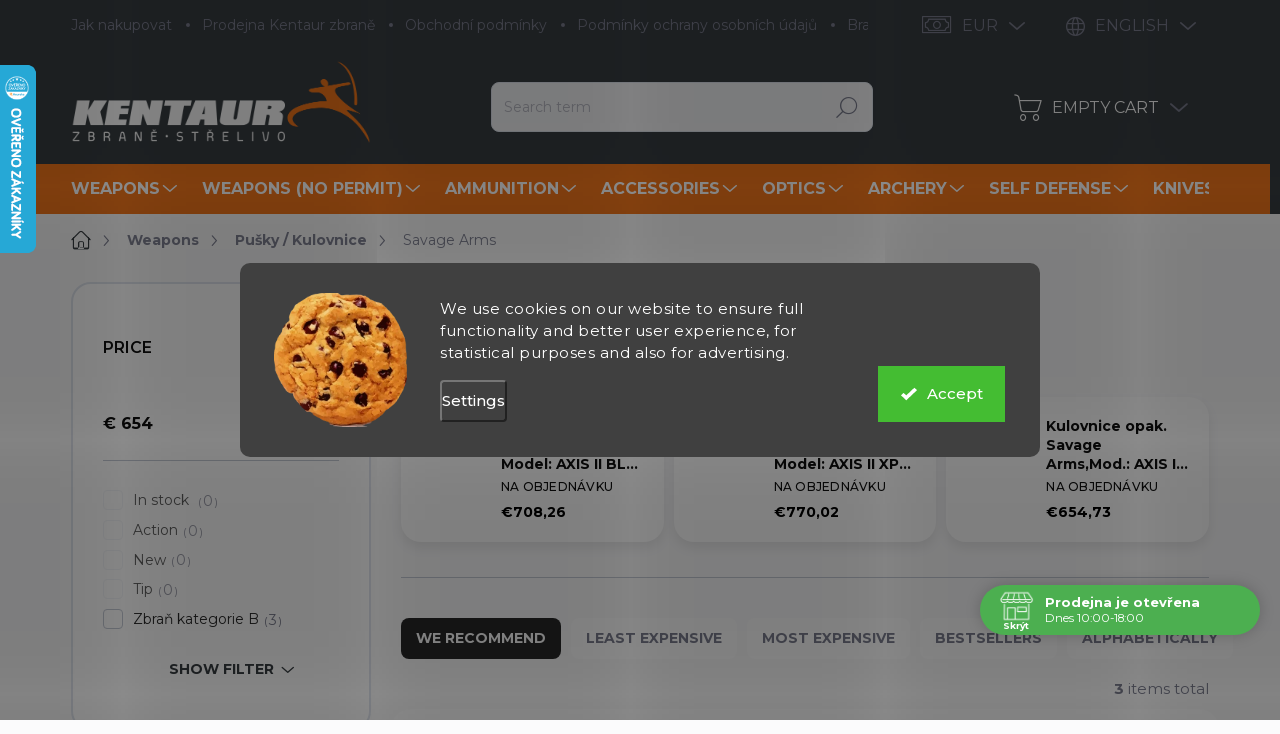

--- FILE ---
content_type: text/html; charset=utf-8
request_url: https://www.kentaurzbrane.cz/en/pusky-kulovnice-savage-arms/
body_size: 47291
content:
<!doctype html><html lang="en" dir="ltr" class="header-background-light external-fonts-loaded"><head><meta charset="utf-8" /><meta name="viewport" content="width=device-width,initial-scale=1" /><title>Savage Arms - Kentaur Zbraně</title><link rel="preconnect" href="https://cdn.myshoptet.com" /><link rel="dns-prefetch" href="https://cdn.myshoptet.com" /><link rel="preload" href="https://cdn.myshoptet.com/prj/dist/master/cms/libs/jquery/jquery-1.11.3.min.js" as="script" /><script>
dataLayer = [];
dataLayer.push({'shoptet' : {
    "pageId": 3913,
    "pageType": "category",
    "currency": "EUR",
    "currencyInfo": {
        "decimalSeparator": ",",
        "exchangeRate": 0.041177682,
        "priceDecimalPlaces": 2,
        "symbol": "\u20ac",
        "symbolLeft": 1,
        "thousandSeparator": " "
    },
    "language": "en",
    "projectId": 171629,
    "category": {
        "guid": "c44746d8-a76a-11ec-bb72-0cc47a6c92bc",
        "path": "Weapons \/ Firearms | Rifles | Savage Arms",
        "parentCategoryGuid": "9da958a1-6cce-11e9-a065-0cc47a6c92bc"
    },
    "cartInfo": {
        "id": null,
        "freeShipping": false,
        "freeShippingFrom": null,
        "leftToFreeGift": {
            "formattedPrice": "\u20ac0",
            "priceLeft": 0
        },
        "freeGift": false,
        "leftToFreeShipping": {
            "priceLeft": null,
            "dependOnRegion": null,
            "formattedPrice": null
        },
        "discountCoupon": [],
        "getNoBillingShippingPrice": {
            "withoutVat": 0,
            "vat": 0,
            "withVat": 0
        },
        "cartItems": [],
        "taxMode": "ORDINARY"
    },
    "cart": [],
    "customer": {
        "priceRatio": 1,
        "priceListId": 1,
        "groupId": null,
        "registered": false,
        "mainAccount": false
    }
}});
dataLayer.push({'cookie_consent' : {
    "marketing": "denied",
    "analytics": "denied"
}});
document.addEventListener('DOMContentLoaded', function() {
    shoptet.consent.onAccept(function(agreements) {
        if (agreements.length == 0) {
            return;
        }
        dataLayer.push({
            'cookie_consent' : {
                'marketing' : (agreements.includes(shoptet.config.cookiesConsentOptPersonalisation)
                    ? 'granted' : 'denied'),
                'analytics': (agreements.includes(shoptet.config.cookiesConsentOptAnalytics)
                    ? 'granted' : 'denied')
            },
            'event': 'cookie_consent'
        });
    });
});
</script>

<!-- Google Tag Manager -->
<script>(function(w,d,s,l,i){w[l]=w[l]||[];w[l].push({'gtm.start':
new Date().getTime(),event:'gtm.js'});var f=d.getElementsByTagName(s)[0],
j=d.createElement(s),dl=l!='dataLayer'?'&l='+l:'';j.async=true;j.src=
'https://www.googletagmanager.com/gtm.js?id='+i+dl;f.parentNode.insertBefore(j,f);
})(window,document,'script','dataLayer','GTM-WGKCXCW');</script>
<!-- End Google Tag Manager -->

<meta property="og:type" content="website"><meta property="og:site_name" content="kentaurzbrane.cz"><meta property="og:url" content="https://www.kentaurzbrane.cz/en/pusky-kulovnice-savage-arms/"><meta property="og:title" content="Savage Arms - Kentaur Zbraně"><meta name="author" content="Kentaur Zbraně"><meta name="web_author" content="Shoptet.cz"><meta name="dcterms.rightsHolder" content="www.kentaurzbrane.cz"><meta name="robots" content="index,follow"><meta property="og:image" content="https://cdn.myshoptet.com/usr/www.kentaurzbrane.cz/user/logos/kentaur-logo.png?t=1768842033"><meta property="og:description" content="Savage Arms, Kentaur Zbraně"><meta name="description" content="Savage Arms, Kentaur Zbraně"><meta name="google-site-verification" content="127130543"><style>:root {--color-primary: #383e42;--color-primary-h: 204;--color-primary-s: 8%;--color-primary-l: 24%;--color-primary-hover: #383e42;--color-primary-hover-h: 204;--color-primary-hover-s: 8%;--color-primary-hover-l: 24%;--color-secondary: #f3771b;--color-secondary-h: 26;--color-secondary-s: 90%;--color-secondary-l: 53%;--color-secondary-hover: #e0701a;--color-secondary-hover-h: 26;--color-secondary-hover-s: 79%;--color-secondary-hover-l: 49%;--color-tertiary: #ffffff;--color-tertiary-h: 0;--color-tertiary-s: 0%;--color-tertiary-l: 100%;--color-tertiary-hover: #ffffff;--color-tertiary-hover-h: 0;--color-tertiary-hover-s: 0%;--color-tertiary-hover-l: 100%;--color-header-background: #ffffff;--template-font: "sans-serif";--template-headings-font: "sans-serif";--header-background-url: url("[data-uri]");--cookies-notice-background: #1A1937;--cookies-notice-color: #F8FAFB;--cookies-notice-button-hover: #f5f5f5;--cookies-notice-link-hover: #27263f;--templates-update-management-preview-mode-content: "Template update preview is active for your browser."}</style>
    <script>var shoptet = shoptet || {};</script>
    <script src="https://cdn.myshoptet.com/prj/dist/master/shop/dist/main-3g-header.js.05f199e7fd2450312de2.js"></script>
<!-- User include --><!-- service 1000(633) html code header -->
<link rel="stylesheet" href="https://cdn.myshoptet.com/usr/apollo.jakubtursky.sk/user/documents/assets/main.css?v=1769">

<noscript>
<style>
.before-carousel:before,
.before-carousel:after,
.products-block:after,
.products-block:before,
.p-detail-inner:before,
.p-detail-inner:after{
	display: none;
}

.products-block .product, .products-block .slider-group-products,
.next-to-carousel-banners .banner-wrapper,
.before-carousel .content-wrapper-in,
.p-detail-inner .p-detail-inner-header, .p-detail-inner #product-detail-form {
  opacity: 1;
}

body.type-category .content-wrapper-in,
body.type-manufacturer-detail .content-wrapper-in,
body.type-product .content-wrapper-in {
	visibility: visible!important;
}
</style>
</noscript>

<style>
@font-face {
  font-family: 'apollo';
  font-display: swap;
  src:  url('https://cdn.myshoptet.com/usr/apollo.jakubtursky.sk/user/documents/assets/iconfonts/icomoon.eot?v=107');
  src:  url('https://cdn.myshoptet.com/usr/apollo.jakubtursky.sk/user/documents/assets/iconfonts/icomoon.eot?v=107') format('embedded-opentype'),
    url('https://cdn.myshoptet.com/usr/apollo.jakubtursky.sk/user/documents/assets/iconfonts/icomoon.ttf?v=107') format('truetype'),
    url('https://cdn.myshoptet.com/usr/apollo.jakubtursky.sk/user/documents/assets/iconfonts/icomoon.woff?v=107') format('woff'),
    url('https://cdn.myshoptet.com/usr/apollo.jakubtursky.sk/user/documents/assets/iconfonts/icomoon.svg?v=107') format('svg');
  font-weight: normal;
  font-style: normal;
  font-display: block;
}
.top-navigation-bar .top-nav-button.top-nav-button-login.primary{
	display: none;
}
.basic-description>h3:first-child{
	display: none;
}
/*.header-info-banner-addon{
	background-color: black;
}*/
</style>

<style>
.not-working {
  background-color: rgba(0,0,0, 0.9);
  color: white;
  width: 100%;
  height: 100%;
  position: fixed;
  top: 0;
  left: 0;
  z-index: 9999999;
  text-align: center;
  padding: 50px;
  line-height: 1.6;
  font-size: 16px;
}
</style>

<!-- api 446(100) html code header -->
<link rel="stylesheet" href="https://cdn.myshoptet.com/usr/api2.dklab.cz/user/documents/_doplnky/poznamka/171629/657/171629_657.css" type="text/css" /><style> :root { 
            --dklab-poznamka-color-main: #000000;  
            --dklab-poznamka-color-empty: #A9A9A9;             
            --dklab-poznamka-color-tooltip-background: #000000;             
            --dklab-poznamka-color-tooltip-text: #FFFFFF;             
            --dklab-poznamka-color-cart-message: #000000;             
            --dklab-poznamka-color-cart-message-background: #F7AB31;             
        }
        </style>
<!-- api 491(143) html code header -->
<link rel="stylesheet" href="https://cdn.myshoptet.com/usr/api2.dklab.cz/user/documents/_doplnky/doprava/171629/12/171629_12.css" type="text/css" /><style>
        :root {
            --dklab-background-color: #000000;
            --dklab-foreground-color: #FFFFFF;
            --dklab-transport-background-color: #FFCA46;
            --dklab-transport-foreground-color: #FFFFFF;
            --dklab-gift-background-color: #000000;
            --dklab-gift-foreground-color: #FFFFFF;
        }</style>
<!-- api 690(337) html code header -->
<script>var ophWidgetData={"lang":"cs","link":"","logo":false,"turnOff":false,"expanded":true,"lunchShow":true,"checkHoliday":true,"showNextWeek":true,"showWidgetStart":"07:00","showWidgetEnd":"20:00","beforeOpenStore":"10","beforeCloseStore":"10","openingHours":[{"day":1,"openHour":"10:00","closeHour":"18:00","openPause":"12:00","closePause":"13:00","closed":false},{"day":2,"openHour":"10:00","closeHour":"18:00","openPause":"12:00","closePause":"13:00","closed":false},{"day":3,"openHour":"10:00","closeHour":"18:00","openPause":"12:00","closePause":"13:00","closed":false},{"day":4,"openHour":"10:00","closeHour":"17:00","openPause":"12:00","closePause":"13:00","closed":false},{"day":5,"openHour":"10:00","closeHour":"16:00","openPause":"12:00","closePause":"13:00","closed":false},{"day":6,"openHour":"09:00","closeHour":"12:00","openPause":"","closePause":"","closed":false},{"day":7,"openHour":"","closeHour":"","openPause":"","closePause":"","closed":true}],"excludes":[{"date":"2025-12-24","openHour":"","closeHour":"","openPause":"","closePause":"","closed":true,"text":""},{"date":"2025-12-25","openHour":"","closeHour":"","openPause":"","closePause":"","closed":true,"text":""},{"date":"2025-12-26","openHour":"","closeHour":"","openPause":"","closePause":"","closed":true,"text":""},{"date":"2025-12-27","openHour":"","closeHour":"","openPause":"","closePause":"","closed":true,"text":""},{"date":"2025-12-29","openHour":"","closeHour":"","openPause":"","closePause":"","closed":true,"text":""},{"date":"2025-12-30","openHour":"","closeHour":"","openPause":"","closePause":"","closed":true,"text":""},{"date":"2025-12-31","openHour":"","closeHour":"","openPause":"","closePause":"","closed":true,"text":""},{"date":"2026-01-02","openHour":"","closeHour":"","openPause":"","closePause":"","closed":true,"text":""},{"date":"2026-01-03","openHour":"","closeHour":"","openPause":"","closePause":"","closed":true,"text":""},{"date":"2026-01-05","openHour":"","closeHour":"","openPause":"","closePause":"","closed":true,"text":"INVENTURA"},{"date":"2026-01-06","openHour":"","closeHour":"","openPause":"","closePause":"","closed":true,"text":"INVENTURA"},{"date":"2026-01-07","openHour":"","closeHour":"","openPause":"","closePause":"","closed":true,"text":"NVENTURA"}],"holidayList":["01-01","01-05","08-05","05-07","06-07","28-09","28-10","17-11","24-12","25-12","26-12"],"todayLongFormat":false,"colors":{"bg_header_color":"","bg_logo_color":"","bg_title_color":"","bg_preopen_color":"#03a9f4","bg_open_color":"#4caf50","bg_pause_color":"#ff9800","bg_preclose_color":"#ff6f00","bg_close_color":"#e94b4b","color_exception_day":"#e94b4b"},"address":"Zborovsk\u00e1 31, Praha 5\n150 00","bottomPosition":"80","disableDetail":false,"weekTurnOff":[],"directPosition":"rtl"}</script>
<!-- api 1280(896) html code header -->
<link rel="stylesheet" href="https://cdn.myshoptet.com/usr/shoptet.tomashlad.eu/user/documents/extras/cookies-addon/screen.min.css?v007">
<script>
    var shoptetakCookiesSettings={"useRoundingCorners":true,"cookiesImgPopup":false,"cookiesSize":"large","cookiesOrientation":"horizontal","cookiesImg":true,"buttonBg":false,"showPopup":false};

    var body=document.getElementsByTagName("body")[0];

    const rootElement = document.documentElement;

    rootElement.classList.add("st-cookies-v2");

    if (shoptetakCookiesSettings.useRoundingCorners) {
        rootElement.classList.add("st-cookies-corners");
    }
    if (shoptetakCookiesSettings.cookiesImgPopup) {
        rootElement.classList.add("st-cookies-popup-img");
    }
    if (shoptetakCookiesSettings.cookiesImg) {
        rootElement.classList.add("st-cookies-img");
    }
    if (shoptetakCookiesSettings.buttonBg) {
        rootElement.classList.add("st-cookies-btn");
    }
    if (shoptetakCookiesSettings.cookiesSize) {
        if (shoptetakCookiesSettings.cookiesSize === 'thin') {
            rootElement.classList.add("st-cookies-thin");
        }
        if (shoptetakCookiesSettings.cookiesSize === 'middle') {
            rootElement.classList.add("st-cookies-middle");
        }
        if (shoptetakCookiesSettings.cookiesSize === 'large') {
            rootElement.classList.add("st-cookies-large");
        }
    }
    if (shoptetakCookiesSettings.cookiesOrientation) {
        if (shoptetakCookiesSettings.cookiesOrientation === 'vertical') {
            rootElement.classList.add("st-cookies-vertical");
        }
    }
</script>

<!-- service 446(100) html code header -->
<style>
@font-face {
    font-family: 'poznamka';
    src:  url('https://cdn.myshoptet.com/usr/api2.dklab.cz/user/documents/_doplnky/poznamka/font/note.eot?v1');
    src:  url('https://cdn.myshoptet.com/usr/api2.dklab.cz/user/documents/_doplnky/poznamka/font/note.eot?v1#iefix') format('embedded-opentype'),
    url('https://cdn.myshoptet.com/usr/api2.dklab.cz/user/documents/_doplnky/poznamka/font/note.ttf?v1') format('truetype'),
    url('https://cdn.myshoptet.com/usr/api2.dklab.cz/user/documents/_doplnky/poznamka/font/note.woff?v1') format('woff'),
    url('https://cdn.myshoptet.com/usr/api2.dklab.cz/user/documents/_doplnky/poznamka/font/note.svg?v1') format('svg');
    font-weight: normal;
    font-style: normal;
}
</style>
<!-- service 619(267) html code header -->
<link href="https://cdn.myshoptet.com/usr/fvstudio.myshoptet.com/user/documents/addons/cartupsell.min.css?24.11.1" rel="stylesheet">
<!-- service 690(337) html code header -->
<link href="https://cdn.myshoptet.com/usr/mcore.myshoptet.com/user/documents/upload/addon01/ophWidget.min.css?v=1.6.9" rel="stylesheet" />


<!-- service 731(376) html code header -->
<link rel="preconnect" href="https://image.pobo.cz/" crossorigin>
<link rel="stylesheet" href="https://image.pobo.cz/assets/fix-header.css?v=10" media="print" onload="this.media='all'">
<script src="https://image.pobo.cz/assets/fix-header.js"></script>


<!-- service 425(79) html code header -->
<style>
.hodnoceni:before{content: "Jak o nás mluví zákazníci";}
.hodnoceni.svk:before{content: "Ako o nás hovoria zákazníci";}
.hodnoceni.hun:before{content: "Mit mondanak rólunk a felhasználók";}
.hodnoceni.pl:before{content: "Co mówią o nas klienci";}
.hodnoceni.eng:before{content: "Customer reviews";}
.hodnoceni.de:before{content: "Was unsere Kunden über uns denken";}
.hodnoceni.ro:before{content: "Ce spun clienții despre noi";}
.hodnoceni{margin: 20px auto;}
body:not(.paxio-merkur):not(.venus):not(.jupiter) .hodnoceni .vote-wrap {border: 0 !important;width: 24.5%;flex-basis: 25%;padding: 10px 20px !important;display: inline-block;margin: 0;vertical-align: top;}
.multiple-columns-body #content .hodnoceni .vote-wrap {width: 49%;flex-basis: 50%;}
.hodnoceni .votes-wrap {display: block; border: 1px solid #f7f7f7;margin: 0;width: 100%;max-width: none;padding: 10px 0; background: #fff;}
.hodnoceni .vote-wrap:nth-child(n+5){display: none !important;}
.hodnoceni:before{display: block;font-size: 18px;padding: 10px 20px;background: #fcfcfc;}
.sidebar .hodnoceni .vote-pic, .sidebar .hodnoceni .vote-initials{display: block;}
.sidebar .hodnoceni .vote-wrap, #column-l #column-l-in .hodnoceni .vote-wrap {width: 100% !important; display: block;}
.hodnoceni > a{display: block;text-align: right;padding-top: 6px;}
.hodnoceni > a:after{content: "››";display: inline-block;margin-left: 2px;}
.sidebar .hodnoceni:before, #column-l #column-l-in .hodnoceni:before {background: none !important; padding-left: 0 !important;}
.template-10 .hodnoceni{max-width: 952px !important;}
.page-detail .hodnoceni > a{font-size: 14px;}
.page-detail .hodnoceni{margin-bottom: 30px;}
@media screen and (min-width: 992px) and (max-width: 1199px) {
.hodnoceni .vote-rating{display: block;}
.hodnoceni .vote-time{display: block;margin-top: 3px;}
.hodnoceni .vote-delimeter{display: none;}
}
@media screen and (max-width: 991px) {
body:not(.paxio-merkur):not(.venus):not(.jupiter) .hodnoceni .vote-wrap {width: 49%;flex-basis: 50%;}
.multiple-columns-body #content .hodnoceni .vote-wrap {width: 99%;flex-basis: 100%;}
}
@media screen and (max-width: 767px) {
body:not(.paxio-merkur):not(.venus):not(.jupiter) .hodnoceni .vote-wrap {width: 99%;flex-basis: 100%;}
}
.home #main-product .hodnoceni{margin: 0 0 60px 0;}
.hodnoceni .votes-wrap.admin-response{display: none !important;}
.hodnoceni .vote-pic {width: 100px;}
.hodnoceni .vote-delimeter{display: none;}
.hodnoceni .vote-rating{display: block;}
.hodnoceni .vote-time {display: block;margin-top: 5px;}
@media screen and (min-width: 768px){
.template-12 .hodnoceni{max-width: 747px; margin-left: auto; margin-right: auto;}
}
@media screen and (min-width: 992px){
.template-12 .hodnoceni{max-width: 972px;}
}
@media screen and (min-width: 1200px){
.template-12 .hodnoceni{max-width: 1418px;}
}
.template-14 .hodnoceni .vote-initials{margin: 0 auto;}
.vote-pic img::before {display: none;}
.hodnoceni + .hodnoceni {display: none;}
</style>
<!-- service 1688(1272) html code header -->
<link rel="stylesheet" href="https://cdn.myshoptet.com/addons/Webotvurci-s-r-o/form-editor/styles.header.min.css?77dab2145bb04d42fa0f08eba30b7d07b553464d">
<!-- service 654(301) html code header -->
<!-- Prefetch Pobo Page Builder CDN  -->
<link rel="dns-prefetch" href="https://image.pobo.cz">
<link href="https://cdnjs.cloudflare.com/ajax/libs/lightgallery/2.7.2/css/lightgallery.min.css" rel="stylesheet">
<link href="https://cdnjs.cloudflare.com/ajax/libs/lightgallery/2.7.2/css/lg-thumbnail.min.css" rel="stylesheet">


<!-- © Pobo Page Builder  -->
<script>
 	  window.addEventListener("DOMContentLoaded", function () {
		  var po = document.createElement("script");
		  po.type = "text/javascript";
		  po.async = true;
		  po.dataset.url = "https://www.pobo.cz";
			po.dataset.cdn = "https://image.pobo.space";
      po.dataset.tier = "standard";
      po.fetchpriority = "high";
      po.dataset.key = btoa(window.location.host);
		  po.id = "pobo-asset-url";
      po.platform = "shoptet";
      po.synergy = false;
		  po.src = "https://image.pobo.space/assets/editor.js?v=13";

		  var s = document.getElementsByTagName("script")[0];
		  s.parentNode.insertBefore(po, s);
	  });
</script>





<!-- service 708(354) html code header -->
<link href="https://cdn.myshoptet.com/usr/302565.myshoptet.com/user/documents/assets/gifts/fv-studio-app-gifts.css?25.4.29" rel="stylesheet">
<link href="https://cdn.myshoptet.com/usr/302565.myshoptet.com/user/documents/assets/gifts/fv-studio-app-gifts.Classic.css?25.4.29" rel="stylesheet">

<style>
.ordering-process.id--9 [id~=free-gift-wrapper] ul li:hover,
.ordering-process.id--9 [class~=free-gifts-wrapper] ul li:hover,
.content-window.cart-window [class~=free-gifts-wrapper] ul li:hover {
    border-color: #383e42;
}

.ordering-process.id--9 [id~=free-gift-wrapper] ul li:not(.hidden-colorbox-visible),
.ordering-process.id--9 [class~=free-gifts-wrapper] ul li.active,
.content-window.cart-window [class~=free-gifts-wrapper] ul li.active {
    border-color: #383e42;
    border-width: 2px;
}

.fvstudio-delivery-info-single-gift {
border-color: #383e42;
}

</style>
<!-- service 1280(896) html code header -->
<style>
.st-cookies-v2.st-cookies-btn .shoptak-carbon .siteCookies .siteCookies__form .siteCookies__buttonWrap button[value=all] {
margin-left: 10px;
}
@media (max-width: 768px) {
.st-cookies-v2.st-cookies-btn .shoptak-carbon .siteCookies .siteCookies__form .siteCookies__buttonWrap button[value=all] {
margin-left: 0px;
}
.st-cookies-v2 .shoptak-carbon .siteCookies.siteCookies--dark .siteCookies__form .siteCookies__buttonWrap button[value=reject] {
margin: 0 10px;
}
}
@media only screen and (max-width: 768px) {
 .st-cookies-v2 .siteCookies .siteCookies__form .siteCookies__buttonWrap .js-cookies-settings[value=all], .st-cookies-v2 .siteCookies .siteCookies__form .siteCookies__buttonWrap button[value=all] {   
  margin: 0 auto 10px auto;
 }
 .st-cookies-v2 .siteCookies.siteCookies--center {
  bottom: unset;
  top: 50%;
  transform: translate(-50%, -50%);
  width: 90%;
 }
}
</style>
<!-- project html code header -->
<link rel="preconnect" href="https://fonts.googleapis.com">
<link rel="preconnect" href="https://fonts.gstatic.com" crossorigin>
<link href="https://fonts.googleapis.com/css2?family=Montserrat:wght@300;400;500;600;700&display=swap" rel="stylesheet">

<link href="/user/documents/jakubtursky/style.css?v=10" data-author-name="Jakub Turský" data-author-website="https://partneri.shoptet.cz/profesionalove/tursky-jakub" data-author-email="info@jakubtursky.sk" rel="stylesheet">

<style>
body {
  background-color: #fbfbfc !important;
}
</style>

<meta name="msvalidate.01" content="6C43EDD392267B1983478BC613CC94DD" />
<meta name="facebook-domain-verification" content="ka738xxr02kfmydhcxyfokslmky0ul" />
<div id="fb-root"></div>
<script id="shkSearchDataExtensionJson" type="application/json">
{
"typeSpeed" : 40,
"backSpeed" : 20,
"csSearchPharse" : ["Střelecké balistické brýle Oakley", "Vzduchovka Gamo Replay Multishot", "Střelecké rukavice PIG", "Flobertka"],
"skSearchPharse" : [],
"enSearchPharse" : [],
"huSearchPharse" : [],
"deSearchPharse" : [],
"roSearchPharse" : [],
"plSearchPharse" : [],
"viSearchPharse" : []
}
</script>

<script>(function(d, s, id) {
  var js, fjs = d.getElementsByTagName(s)[0];
  if (d.getElementById(id)) return;
  js = d.createElement(s); js.id = id;
  js.src = 'https://connect.facebook.net/cs_CZ/sdk.js#xfbml=1&version=v2.11&appId=366657900150247';
  fjs.parentNode.insertBefore(js, fjs);
}(document, 'script', 'facebook-jssdk'));</script>
<script>(function(w,d,t,r,u){var f,n,i;w[u]=w[u]||[],f=function(){var o={ti:"26053492"};o.q=w[u],w[u]=new UET(o),w[u].push("pageLoad")},n=d.createElement(t),n.src=r,n.async=1,n.onload=n.onreadystatechange=function(){var s=this.readyState;s&&s!=="loaded"&&s!=="complete"||(f(),n.onload=n.onreadystatechange=null)},i=d.getElementsByTagName(t)[0],i.parentNode.insertBefore(n,i)})(window,document,"script","//bat.bing.com/bat.js","uetq");</script>
<!-- /User include --><link rel="shortcut icon" href="/favicon.ico" type="image/x-icon" /><link rel="canonical" href="https://www.kentaurzbrane.cz/en/pusky-kulovnice-savage-arms/" /><link rel="alternate" hreflang="en" href="https://www.kentaurzbrane.cz/en/pusky-kulovnice-savage-arms/" /><link rel="alternate" hreflang="cs" href="https://www.kentaurzbrane.cz/pusky-kulovnice-savage-arms/" /><link rel="alternate" hreflang="x-default" href="https://www.kentaurzbrane.cz/pusky-kulovnice-savage-arms/" />    <script>
        var _hwq = _hwq || [];
        _hwq.push(['setKey', 'A71ED2C7128426EFD4B0B6D8AFF4EF74']);
        _hwq.push(['setTopPos', '0']);
        _hwq.push(['showWidget', '21']);
        (function() {
            var ho = document.createElement('script');
            ho.src = 'https://cz.im9.cz/direct/i/gjs.php?n=wdgt&sak=A71ED2C7128426EFD4B0B6D8AFF4EF74';
            var s = document.getElementsByTagName('script')[0]; s.parentNode.insertBefore(ho, s);
        })();
    </script>
    <!-- Global site tag (gtag.js) - Google Analytics -->
    <script async src="https://www.googletagmanager.com/gtag/js?id=G-FVFC093NRP"></script>
    <script>
        
        window.dataLayer = window.dataLayer || [];
        function gtag(){dataLayer.push(arguments);}
        

                    console.debug('default consent data');

            gtag('consent', 'default', {"ad_storage":"denied","analytics_storage":"denied","ad_user_data":"denied","ad_personalization":"denied","wait_for_update":500});
            dataLayer.push({
                'event': 'default_consent'
            });
        
        gtag('js', new Date());

                gtag('config', 'UA-30473745-1', { 'groups': "UA" });
        
                gtag('config', 'G-FVFC093NRP', {"groups":"GA4","send_page_view":false,"content_group":"category","currency":"EUR","page_language":"en"});
        
                gtag('config', 'AW-967912695');
        
        
        
        
        
                    gtag('event', 'page_view', {"send_to":"GA4","page_language":"en","content_group":"category","currency":"EUR"});
        
        
        
        
        
        
        
        
        
        
        
        
        
        document.addEventListener('DOMContentLoaded', function() {
            if (typeof shoptet.tracking !== 'undefined') {
                for (var id in shoptet.tracking.bannersList) {
                    gtag('event', 'view_promotion', {
                        "send_to": "UA",
                        "promotions": [
                            {
                                "id": shoptet.tracking.bannersList[id].id,
                                "name": shoptet.tracking.bannersList[id].name,
                                "position": shoptet.tracking.bannersList[id].position
                            }
                        ]
                    });
                }
            }

            shoptet.consent.onAccept(function(agreements) {
                if (agreements.length !== 0) {
                    console.debug('gtag consent accept');
                    var gtagConsentPayload =  {
                        'ad_storage': agreements.includes(shoptet.config.cookiesConsentOptPersonalisation)
                            ? 'granted' : 'denied',
                        'analytics_storage': agreements.includes(shoptet.config.cookiesConsentOptAnalytics)
                            ? 'granted' : 'denied',
                                                                                                'ad_user_data': agreements.includes(shoptet.config.cookiesConsentOptPersonalisation)
                            ? 'granted' : 'denied',
                        'ad_personalization': agreements.includes(shoptet.config.cookiesConsentOptPersonalisation)
                            ? 'granted' : 'denied',
                        };
                    console.debug('update consent data', gtagConsentPayload);
                    gtag('consent', 'update', gtagConsentPayload);
                    dataLayer.push(
                        { 'event': 'update_consent' }
                    );
                }
            });
        });
    </script>
</head><body class="desktop id-3913 in-pusky-kulovnice-savage-arms template-11 type-category multiple-columns-body columns-3 blank-mode blank-mode-css ums_forms_redesign--off ums_a11y_category_page--on ums_discussion_rating_forms--off ums_flags_display_unification--on ums_a11y_login--on mobile-header-version-0">
        <div id="fb-root"></div>
        <script>
            window.fbAsyncInit = function() {
                FB.init({
//                    appId            : 'your-app-id',
                    autoLogAppEvents : true,
                    xfbml            : true,
                    version          : 'v19.0'
                });
            };
        </script>
        <script async defer crossorigin="anonymous" src="https://connect.facebook.net/en_US/sdk.js"></script>
<!-- Google Tag Manager (noscript) -->
<noscript><iframe src="https://www.googletagmanager.com/ns.html?id=GTM-WGKCXCW"
height="0" width="0" style="display:none;visibility:hidden"></iframe></noscript>
<!-- End Google Tag Manager (noscript) -->

    <div class="siteCookies siteCookies--center siteCookies--dark js-siteCookies" role="dialog" data-testid="cookiesPopup" data-nosnippet>
        <div class="siteCookies__form">
            <div class="siteCookies__content">
                <div class="siteCookies__text">
                    <span>We use cookies on our website to ensure full functionality and better user experience, for statistical purposes and also for advertising. </span>
                </div>
                <p class="siteCookies__links">
                    <button class="siteCookies__link js-cookies-settings" aria-label="Cookies settings" data-testid="cookiesSettings">Settings</button>
                </p>
            </div>
            <div class="siteCookies__buttonWrap">
                                <button class="siteCookies__button js-cookiesConsentSubmit" value="all" aria-label="Accept cookies" data-testid="buttonCookiesAccept">Accept</button>
            </div>
        </div>
        <script>
            document.addEventListener("DOMContentLoaded", () => {
                const siteCookies = document.querySelector('.js-siteCookies');
                document.addEventListener("scroll", shoptet.common.throttle(() => {
                    const st = document.documentElement.scrollTop;
                    if (st > 1) {
                        siteCookies.classList.add('siteCookies--scrolled');
                    } else {
                        siteCookies.classList.remove('siteCookies--scrolled');
                    }
                }, 100));
            });
        </script>
    </div>
<a href="#content" class="skip-link sr-only">Skip to content</a><div class="overall-wrapper"><div class="user-action"><div class="container">
    <div class="user-action-in">
                    <div id="login" class="user-action-login popup-widget login-widget" role="dialog" aria-labelledby="loginHeading">
        <div class="popup-widget-inner">
                            <h2 id="loginHeading">Login to your account</h2><div id="customerLogin"><form action="/action/Customer/Login/" method="post" id="formLoginIncluded" class="csrf-enabled formLogin" data-testid="formLogin"><input type="hidden" name="referer" value="" /><div class="form-group"><div class="input-wrapper email js-validated-element-wrapper no-label"><input type="email" name="email" class="form-control" autofocus placeholder="E-mail Address (eg. John@myemail.com)" data-testid="inputEmail" autocomplete="email" required /></div></div><div class="form-group"><div class="input-wrapper password js-validated-element-wrapper no-label"><input type="password" name="password" class="form-control" placeholder="Password" data-testid="inputPassword" autocomplete="current-password" required /><span class="no-display">You cannot fill out this field</span><input type="text" name="surname" value="" class="no-display" /></div></div><div class="form-group"><div class="login-wrapper"><button type="submit" class="btn btn-secondary btn-text btn-login" data-testid="buttonSubmit">Login</button><div class="password-helper"><a href="/en/registration/" data-testid="signup" rel="nofollow">New registration</a><a href="/en/client-center/forgotten-password/" rel="nofollow">Forgotten password</a></div></div></div><div class="social-login-buttons"><div class="social-login-buttons-divider"><span>or</span></div><div class="form-group"><a href="/action/Social/login/?provider=Facebook" class="login-btn facebook" rel="nofollow"><span class="login-facebook-icon"></span><strong>Login with Facebook</strong></a></div><div class="form-group"><a href="/action/Social/login/?provider=Google" class="login-btn google" rel="nofollow"><span class="login-google-icon"></span><strong>Login with Google</strong></a></div><div class="form-group"><a href="/action/Social/login/?provider=Seznam" class="login-btn seznam" rel="nofollow"><span class="login-seznam-icon"></span><strong>Log in via Seznam</strong></a></div></div></form>
</div>                    </div>
    </div>

                            <div id="cart-widget" class="user-action-cart popup-widget cart-widget loader-wrapper" data-testid="popupCartWidget" role="dialog" aria-hidden="true">
    <div class="popup-widget-inner cart-widget-inner place-cart-here">
        <div class="loader-overlay">
            <div class="loader"></div>
        </div>
    </div>

    <div class="cart-widget-button">
        <a href="/en/cart/" class="btn btn-conversion" id="continue-order-button" rel="nofollow" data-testid="buttonNextStep">Proceed to cart</a>
    </div>
</div>
            </div>
</div>
</div><div class="top-navigation-bar" data-testid="topNavigationBar">

    <div class="container">

        <div class="top-navigation-contacts">
            <strong>Customer support:</strong><a href="mailto:info@kentaurzbrane.cz" class="project-email" data-testid="contactboxEmail"><span>info@kentaurzbrane.cz</span></a>        </div>

                            <div class="top-navigation-menu">
                <div class="top-navigation-menu-trigger"></div>
                <ul class="top-navigation-bar-menu">
                                            <li class="top-navigation-menu-item-27">
                            <a href="/en/jak-nakupovat/">Jak nakupovat</a>
                        </li>
                                            <li class="top-navigation-menu-item-2900">
                            <a href="/en/prodejna/">Prodejna Kentaur zbraně</a>
                        </li>
                                            <li class="top-navigation-menu-item-39">
                            <a href="/en/obchodni-podminky/">Obchodní podmínky</a>
                        </li>
                                            <li class="top-navigation-menu-item-2152">
                            <a href="/en/podminky-ochrany-osobnich-udaju/">Podmínky ochrany osobních údajů</a>
                        </li>
                                            <li class="top-navigation-menu-item--24">
                            <a href="/en/brand/">Brands</a>
                        </li>
                                            <li class="top-navigation-menu-item-3224">
                            <a href="/en/zbrojni-prukaz/">Zbrojní průkaz 2020: Jak v ČR získat zbrojní průkaz, co musíte udělat a splnit?</a>
                        </li>
                                            <li class="top-navigation-menu-item-682">
                            <a href="/en/nase-novinky/">Novinky</a>
                        </li>
                                            <li class="top-navigation-menu-item-external-35">
                            <a href="https://www.kentaurzbrane.cz/odstoupeni-od-smlouvy/">Vrácení zboží do 14 dnů</a>
                        </li>
                                            <li class="top-navigation-menu-item--51">
                            <a href="/en/store-rating/">Store rating</a>
                        </li>
                                            <li class="top-navigation-menu-item-2483">
                            <a href="/en/seznam-strelnic/">Seznam střelnic</a>
                        </li>
                                    </ul>
                <ul class="top-navigation-bar-menu-helper"></ul>
            </div>
        
        <div class="top-navigation-tools top-navigation-tools--language">
            <div class="responsive-tools">
                <a href="#" class="toggle-window" data-target="search" aria-label="Search" data-testid="linkSearchIcon"></a>
                                                            <a href="#" class="toggle-window" data-target="login"></a>
                                                    <a href="#" class="toggle-window" data-target="navigation" aria-label="Menu" data-testid="hamburgerMenu"></a>
            </div>
                <div class="languagesMenu">
        <button id="topNavigationDropdown" class="languagesMenu__flags" type="button" data-toggle="dropdown" aria-haspopup="true" aria-expanded="false">
            <svg aria-hidden="true" style="position: absolute; width: 0; height: 0; overflow: hidden;" version="1.1" xmlns="http://www.w3.org/2000/svg" xmlns:xlink="http://www.w3.org/1999/xlink"><defs><symbol id="shp-flag-GB" viewBox="0 0 32 32"><title>GB</title><path fill="#f0f0f0" style="fill: var(--color21, #f0f0f0)" d="M0 5.333h32v21.334h-32v-21.334z"></path><path fill="#d80027" style="fill: var(--color19, #d80027)" d="M18 5.333h-4v8.667h-14v4h14v8.667h4v-8.667h14v-4h-14z"></path><path fill="#0052b4" style="fill: var(--color20, #0052b4)" d="M24.612 19.71l7.388 4.105v-4.105z"></path><path fill="#0052b4" style="fill: var(--color20, #0052b4)" d="M19.478 19.71l12.522 6.957v-1.967l-8.981-4.989z"></path><path fill="#0052b4" style="fill: var(--color20, #0052b4)" d="M28.665 26.666l-9.186-5.104v5.104z"></path><path fill="#f0f0f0" style="fill: var(--color21, #f0f0f0)" d="M19.478 19.71l12.522 6.957v-1.967l-8.981-4.989z"></path><path fill="#d80027" style="fill: var(--color19, #d80027)" d="M19.478 19.71l12.522 6.957v-1.967l-8.981-4.989z"></path><path fill="#0052b4" style="fill: var(--color20, #0052b4)" d="M5.646 19.71l-5.646 3.137v-3.137z"></path><path fill="#0052b4" style="fill: var(--color20, #0052b4)" d="M12.522 20.594v6.072h-10.929z"></path><path fill="#d80027" style="fill: var(--color19, #d80027)" d="M8.981 19.71l-8.981 4.989v1.967l12.522-6.957z"></path><path fill="#0052b4" style="fill: var(--color20, #0052b4)" d="M7.388 12.29l-7.388-4.105v4.105z"></path><path fill="#0052b4" style="fill: var(--color20, #0052b4)" d="M12.522 12.29l-12.522-6.957v1.967l8.981 4.989z"></path><path fill="#0052b4" style="fill: var(--color20, #0052b4)" d="M3.335 5.333l9.186 5.104v-5.104z"></path><path fill="#f0f0f0" style="fill: var(--color21, #f0f0f0)" d="M12.522 12.29l-12.522-6.957v1.967l8.981 4.989z"></path><path fill="#d80027" style="fill: var(--color19, #d80027)" d="M12.522 12.29l-12.522-6.957v1.967l8.981 4.989z"></path><path fill="#0052b4" style="fill: var(--color20, #0052b4)" d="M26.354 12.29l5.646-3.137v3.137z"></path><path fill="#0052b4" style="fill: var(--color20, #0052b4)" d="M19.478 11.405v-6.072h10.929z"></path><path fill="#d80027" style="fill: var(--color19, #d80027)" d="M23.019 12.29l8.981-4.989v-1.967l-12.522 6.957z"></path></symbol><symbol id="shp-flag-CZ" viewBox="0 0 32 32"><title>CZ</title><path fill="#0052b4" style="fill: var(--color20, #0052b4)" d="M0 5.334h32v21.333h-32v-21.333z"></path><path fill="#d80027" style="fill: var(--color19, #d80027)" d="M32 16v10.666h-32l13.449-10.666z"></path><path fill="#f0f0f0" style="fill: var(--color21, #f0f0f0)" d="M32 5.334v10.666h-18.551l-13.449-10.666z"></path></symbol></defs></svg>
            <svg class="shp-flag shp-flag-GB">
                <use xlink:href="#shp-flag-GB"></use>
            </svg>
            <span class="caret"></span>
        </button>
        <div class="languagesMenu__content" aria-labelledby="topNavigationDropdown">
                            <div class="languagesMenu__box toggle-window js-languagesMenu__box" data-hover="true" data-target="currency">
                    <div class="languagesMenu__header languagesMenu__header--name">Currency</div>
                    <div class="languagesMenu__header languagesMenu__header--actual" data-toggle="dropdown">EUR<span class="caret"></span></div>
                    <ul class="languagesMenu__list languagesMenu__list--currency">
                                                    <li class="languagesMenu__list__item">
                                <a href="/action/Currency/changeCurrency/?currencyCode=CZK" rel="nofollow" class="languagesMenu__list__link languagesMenu__list__link--currency">CZK</a>
                            </li>
                                                    <li class="languagesMenu__list__item">
                                <a href="/action/Currency/changeCurrency/?currencyCode=EUR" rel="nofollow" class="languagesMenu__list__link languagesMenu__list__link--currency">EUR</a>
                            </li>
                                                    <li class="languagesMenu__list__item">
                                <a href="/action/Currency/changeCurrency/?currencyCode=USD" rel="nofollow" class="languagesMenu__list__link languagesMenu__list__link--currency">USD</a>
                            </li>
                                            </ul>
                </div>
                                        <div class="languagesMenu__box toggle-window js-languagesMenu__box" data-hover="true" data-target="language">
                    <div class="languagesMenu__header languagesMenu__header--name">Language</div>
                    <div class="languagesMenu__header languagesMenu__header--actual" data-toggle="dropdown">
                                                                                    
                                    English
                                
                                                                                                                                <span class="caret"></span>
                    </div>
                    <ul class="languagesMenu__list languagesMenu__list--language">
                                                    <li>
                                <a href="/action/Language/changeLanguage/?language=en" rel="nofollow" class="languagesMenu__list__link">
                                    <svg class="shp-flag shp-flag-GB">
                                        <use xlink:href="#shp-flag-GB"></use>
                                    </svg>
                                    <span class="languagesMenu__list__name languagesMenu__list__name--actual">English</span>
                                </a>
                            </li>
                                                    <li>
                                <a href="/action/Language/changeLanguage/?language=cs" rel="nofollow" class="languagesMenu__list__link">
                                    <svg class="shp-flag shp-flag-CZ">
                                        <use xlink:href="#shp-flag-CZ"></use>
                                    </svg>
                                    <span class="languagesMenu__list__name">Čeština</span>
                                </a>
                            </li>
                                            </ul>
                </div>
                    </div>
    </div>
            <button class="top-nav-button top-nav-button-login toggle-window" type="button" data-target="login" aria-haspopup="dialog" aria-controls="login" aria-expanded="false" data-testid="signin"><span>Login</span></button>        </div>

    </div>

</div>
<header id="header"><div class="container navigation-wrapper">
    <div class="header-top">
        <div class="site-name-wrapper">
            <div class="site-name"><a href="/en/" data-testid="linkWebsiteLogo"><img src="https://cdn.myshoptet.com/usr/www.kentaurzbrane.cz/user/logos/kentaur-logo.png" alt="Kentaur Zbraně" fetchpriority="low" /></a></div>        </div>
        <div class="search" itemscope itemtype="https://schema.org/WebSite">
            <meta itemprop="headline" content="Savage Arms"/><meta itemprop="url" content="https://www.kentaurzbrane.cz"/><meta itemprop="text" content="Savage Arms, Kentaur Zbraně"/>            <form action="/action/ProductSearch/prepareString/" method="post"
    id="formSearchForm" class="search-form compact-form js-search-main"
    itemprop="potentialAction" itemscope itemtype="https://schema.org/SearchAction" data-testid="searchForm">
    <fieldset>
        <meta itemprop="target"
            content="https://www.kentaurzbrane.cz/en/search/?string={string}"/>
        <input type="hidden" name="language" value="en"/>
        
            
<input
    type="search"
    name="string"
        class="query-input form-control search-input js-search-input"
    placeholder="Search term"
    autocomplete="off"
    required
    itemprop="query-input"
    aria-label="Search"
    data-testid="searchInput"
>
            <button type="submit" class="btn btn-default" data-testid="searchBtn">Search</button>
        
    </fieldset>
</form>
        </div>
        <div class="navigation-buttons">
                
    <a href="/en/cart/" class="btn btn-icon toggle-window cart-count" data-target="cart" data-hover="true" data-redirect="true" data-testid="headerCart" rel="nofollow" aria-haspopup="dialog" aria-expanded="false" aria-controls="cart-widget">
        
                <span class="sr-only">Shopping cart</span>
        
            <span class="cart-price visible-lg-inline-block" data-testid="headerCartPrice">
                                    Empty cart                            </span>
        
    
            </a>
        </div>
    </div>
    <nav id="navigation" aria-label="Main menu" data-collapsible="true"><div class="navigation-in menu"><ul class="menu-level-1" role="menubar" data-testid="headerMenuItems"><li class="menu-item-684 ext" role="none"><a href="/en/weapons-firearms/" data-testid="headerMenuItem" role="menuitem" aria-haspopup="true" aria-expanded="false"><b>Weapons</b><span class="submenu-arrow"></span></a><ul class="menu-level-2" aria-label="Weapons" tabindex="-1" role="menu"><li class="menu-item-696 has-third-level" role="none"><a href="/en/pistols/" class="menu-image" data-testid="headerMenuItem" tabindex="-1" aria-hidden="true"><img src="data:image/svg+xml,%3Csvg%20width%3D%22140%22%20height%3D%22100%22%20xmlns%3D%22http%3A%2F%2Fwww.w3.org%2F2000%2Fsvg%22%3E%3C%2Fsvg%3E" alt="" aria-hidden="true" width="140" height="100"  data-src="https://cdn.myshoptet.com/usr/www.kentaurzbrane.cz/user/categories/thumb/pistole-beretta-92-fs-inox-r-9mm-x-19-para-original.jpg" fetchpriority="low" /></a><div><a href="/en/pistols/" data-testid="headerMenuItem" role="menuitem"><span>Pistole</span></a>
                                                    <ul class="menu-level-3" role="menu">
                                                                    <li class="menu-item-4636" role="none">
                                        <a href="/en/ahss/" data-testid="headerMenuItem" role="menuitem">
                                            AHSS</a>,                                    </li>
                                                                    <li class="menu-item-852" role="none">
                                        <a href="/en/pistols-beretta/" data-testid="headerMenuItem" role="menuitem">
                                            Beretta</a>,                                    </li>
                                                                    <li class="menu-item-1383" role="none">
                                        <a href="/en/browning-2-2/" data-testid="headerMenuItem" role="menuitem">
                                            Browning</a>,                                    </li>
                                                                    <li class="menu-item-2071" role="none">
                                        <a href="/en/brugger-thomet-ag-2/" data-testid="headerMenuItem" role="menuitem">
                                            Brugger &amp; Thomet AG</a>,                                    </li>
                                                                    <li class="menu-item-4505" role="none">
                                        <a href="/en/pistole-colt/" data-testid="headerMenuItem" role="menuitem">
                                            Colt</a>,                                    </li>
                                                                    <li class="menu-item-726" role="none">
                                        <a href="/en/pistols-cz/" data-testid="headerMenuItem" role="menuitem">
                                            Česká Zbrojovka</a>,                                    </li>
                                                                    <li class="menu-item-1371" role="none">
                                        <a href="/en/pistols-desert-eagle/" data-testid="headerMenuItem" role="menuitem">
                                            Desert Eagle</a>,                                    </li>
                                                                    <li class="menu-item-5705" role="none">
                                        <a href="/en/zbrane-detonics/" data-testid="headerMenuItem" role="menuitem">
                                            Detonics</a>,                                    </li>
                                                                    <li class="menu-item-699" role="none">
                                        <a href="/en/pistols-glock/" data-testid="headerMenuItem" role="menuitem">
                                            Glock</a>,                                    </li>
                                                                    <li class="menu-item-768" role="none">
                                        <a href="/en/heckler-koch/" data-testid="headerMenuItem" role="menuitem">
                                            Heckler &amp; Koch</a>,                                    </li>
                                                                    <li class="menu-item-3284" role="none">
                                        <a href="/en/hs-produkt/" data-testid="headerMenuItem" role="menuitem">
                                            HS Produkt</a>,                                    </li>
                                                                    <li class="menu-item-4535" role="none">
                                        <a href="/en/chiappa-6/" data-testid="headerMenuItem" role="menuitem">
                                            Chiappa</a>,                                    </li>
                                                                    <li class="menu-item-867" role="none">
                                        <a href="/en/kevin/" data-testid="headerMenuItem" role="menuitem">
                                            Kevin</a>,                                    </li>
                                                                    <li class="menu-item-2798" role="none">
                                        <a href="/en/mauser/" data-testid="headerMenuItem" role="menuitem">
                                            Mauser</a>,                                    </li>
                                                                    <li class="menu-item-876" role="none">
                                        <a href="/en/remington-3/" data-testid="headerMenuItem" role="menuitem">
                                            Remington</a>,                                    </li>
                                                                    <li class="menu-item-849" role="none">
                                        <a href="/en/pistols-ruger/" data-testid="headerMenuItem" role="menuitem">
                                            Ruger</a>,                                    </li>
                                                                    <li class="menu-item-753" role="none">
                                        <a href="/en/pistols-sig-sauer/" data-testid="headerMenuItem" role="menuitem">
                                            Sig Sauer</a>,                                    </li>
                                                                    <li class="menu-item-1380" role="none">
                                        <a href="/en/pistols-smith-wesson/" data-testid="headerMenuItem" role="menuitem">
                                            Smith &amp; Wesson</a>,                                    </li>
                                                                    <li class="menu-item-1870" role="none">
                                        <a href="/en/taurus-2/" data-testid="headerMenuItem" role="menuitem">
                                            Taurus</a>,                                    </li>
                                                                    <li class="menu-item-855" role="none">
                                        <a href="/en/pistole-walther/" data-testid="headerMenuItem" role="menuitem">
                                            Walther</a>                                    </li>
                                                            </ul>
                        </div></li><li class="menu-item-813 has-third-level" role="none"><a href="/en/revolvers/" class="menu-image" data-testid="headerMenuItem" tabindex="-1" aria-hidden="true"><img src="data:image/svg+xml,%3Csvg%20width%3D%22140%22%20height%3D%22100%22%20xmlns%3D%22http%3A%2F%2Fwww.w3.org%2F2000%2Fsvg%22%3E%3C%2Fsvg%3E" alt="" aria-hidden="true" width="140" height="100"  data-src="https://cdn.myshoptet.com/usr/www.kentaurzbrane.cz/user/categories/thumb/f2178_2_sw617-6-160578_600x600.jpg" fetchpriority="low" /></a><div><a href="/en/revolvers/" data-testid="headerMenuItem" role="menuitem"><span>Revolvery</span></a>
                                                    <ul class="menu-level-3" role="menu">
                                                                    <li class="menu-item-816" role="none">
                                        <a href="/en/revolvers-ruger/" data-testid="headerMenuItem" role="menuitem">
                                            Ruger</a>,                                    </li>
                                                                    <li class="menu-item-843" role="none">
                                        <a href="/en/revolvery-smith-wesson/" data-testid="headerMenuItem" role="menuitem">
                                            Smith &amp; Wesson</a>,                                    </li>
                                                                    <li class="menu-item-900" role="none">
                                        <a href="/en/taurus-3/" data-testid="headerMenuItem" role="menuitem">
                                            Taurus</a>,                                    </li>
                                                                    <li class="menu-item-3678" role="none">
                                        <a href="/en/heritage-revolvery/" data-testid="headerMenuItem" role="menuitem">
                                            Heritage</a>,                                    </li>
                                                                    <li class="menu-item-4427" role="none">
                                        <a href="/en/naa-2/" data-testid="headerMenuItem" role="menuitem">
                                            NAA</a>,                                    </li>
                                                                    <li class="menu-item-4499" role="none">
                                        <a href="/en/revolvery-colt/" data-testid="headerMenuItem" role="menuitem">
                                            Colt</a>,                                    </li>
                                                                    <li class="menu-item-4541" role="none">
                                        <a href="/en/chiappa-revolvery/" data-testid="headerMenuItem" role="menuitem">
                                            Chiappa</a>,                                    </li>
                                                                    <li class="menu-item-5234" role="none">
                                        <a href="/en/charter-arms/" data-testid="headerMenuItem" role="menuitem">
                                            Charter arms</a>                                    </li>
                                                            </ul>
                        </div></li><li class="menu-item-756 has-third-level" role="none"><a href="/en/rifles/" class="menu-image" data-testid="headerMenuItem" tabindex="-1" aria-hidden="true"><img src="data:image/svg+xml,%3Csvg%20width%3D%22140%22%20height%3D%22100%22%20xmlns%3D%22http%3A%2F%2Fwww.w3.org%2F2000%2Fsvg%22%3E%3C%2Fsvg%3E" alt="" aria-hidden="true" width="140" height="100"  data-src="https://cdn.myshoptet.com/usr/www.kentaurzbrane.cz/user/categories/thumb/kulovnice-opakovaci-cz-557-lux-original.jpg" fetchpriority="low" /></a><div><a href="/en/rifles/" data-testid="headerMenuItem" role="menuitem"><span>Pušky / Kulovnice</span></a>
                                                    <ul class="menu-level-3" role="menu">
                                                                    <li class="menu-item-765" role="none">
                                        <a href="/en/remington-5/" data-testid="headerMenuItem" role="menuitem">
                                            Remington</a>,                                    </li>
                                                                    <li class="menu-item-825" role="none">
                                        <a href="/en/rifles-cz/" data-testid="headerMenuItem" role="menuitem">
                                            Česká Zbrojovka</a>,                                    </li>
                                                                    <li class="menu-item-2149" role="none">
                                        <a href="/en/marlin-2/" data-testid="headerMenuItem" role="menuitem">
                                            Marlin</a>,                                    </li>
                                                                    <li class="menu-item-2357" role="none">
                                        <a href="/en/ruger-rifles/" data-testid="headerMenuItem" role="menuitem">
                                            Ruger</a>,                                    </li>
                                                                    <li class="menu-item-2924" role="none">
                                        <a href="/en/pusky-kulovnice-winchester/" data-testid="headerMenuItem" role="menuitem">
                                            Winchester</a>,                                    </li>
                                                                    <li class="menu-item-3660" role="none">
                                        <a href="/en/barret/" data-testid="headerMenuItem" role="menuitem">
                                            Barret</a>,                                    </li>
                                                                    <li class="menu-item-3913" role="none">
                                        <a href="/en/pusky-kulovnice-savage-arms/" class="active" data-testid="headerMenuItem" role="menuitem">
                                            Savage Arms</a>,                                    </li>
                                                                    <li class="menu-item-4343" role="none">
                                        <a href="/en/mauser-3/" data-testid="headerMenuItem" role="menuitem">
                                            Mauser</a>                                    </li>
                                                            </ul>
                        </div></li><li class="menu-item-708 has-third-level" role="none"><a href="/en/small-caliber-rifles/" class="menu-image" data-testid="headerMenuItem" tabindex="-1" aria-hidden="true"><img src="data:image/svg+xml,%3Csvg%20width%3D%22140%22%20height%3D%22100%22%20xmlns%3D%22http%3A%2F%2Fwww.w3.org%2F2000%2Fsvg%22%3E%3C%2Fsvg%3E" alt="" aria-hidden="true" width="140" height="100"  data-src="https://cdn.myshoptet.com/usr/www.kentaurzbrane.cz/user/categories/thumb/malorazka-cz-452-zkm-lux-22-lr-original.jpg" fetchpriority="low" /></a><div><a href="/en/small-caliber-rifles/" data-testid="headerMenuItem" role="menuitem"><span>Malorážky</span></a>
                                                    <ul class="menu-level-3" role="menu">
                                                                    <li class="menu-item-720" role="none">
                                        <a href="/en/malorazky-ceska-zbrojovka/" data-testid="headerMenuItem" role="menuitem">
                                            Česká Zbrojovka</a>,                                    </li>
                                                                    <li class="menu-item-2203" role="none">
                                        <a href="/en/henry-2/" data-testid="headerMenuItem" role="menuitem">
                                            Henry</a>,                                    </li>
                                                                    <li class="menu-item-2303" role="none">
                                        <a href="/en/chiappa-4/" data-testid="headerMenuItem" role="menuitem">
                                            Chiappa</a>,                                    </li>
                                                                    <li class="menu-item-711" role="none">
                                        <a href="/en/norinco-5/" data-testid="headerMenuItem" role="menuitem">
                                            Norinco</a>,                                    </li>
                                                                    <li class="menu-item-1567" role="none">
                                        <a href="/en/remington-4/" data-testid="headerMenuItem" role="menuitem">
                                            Remington</a>,                                    </li>
                                                                    <li class="menu-item-714" role="none">
                                        <a href="/en/malorazky-ruger/" data-testid="headerMenuItem" role="menuitem">
                                            Ruger</a>,                                    </li>
                                                                    <li class="menu-item-1356" role="none">
                                        <a href="/en/walther-2/" data-testid="headerMenuItem" role="menuitem">
                                            Walther</a>,                                    </li>
                                                                    <li class="menu-item-2894" role="none">
                                        <a href="/en/malorazky-hatsan/" data-testid="headerMenuItem" role="menuitem">
                                            Hatsan</a>,                                    </li>
                                                                    <li class="menu-item-4084" role="none">
                                        <a href="/en/malorazky-browning/" data-testid="headerMenuItem" role="menuitem">
                                            Browning</a>,                                    </li>
                                                                    <li class="menu-item-4269" role="none">
                                        <a href="/en/malorazky-winhester/" data-testid="headerMenuItem" role="menuitem">
                                            Winchester</a>,                                    </li>
                                                                    <li class="menu-item-4448" role="none">
                                        <a href="/en/smith-wesson-5/" data-testid="headerMenuItem" role="menuitem">
                                            Smith Wesson</a>,                                    </li>
                                                                    <li class="menu-item-5237" role="none">
                                        <a href="/en/malorazky-mauser/" data-testid="headerMenuItem" role="menuitem">
                                            Mauser</a>                                    </li>
                                                            </ul>
                        </div></li><li class="menu-item-819 has-third-level" role="none"><a href="/en/shotguns/" class="menu-image" data-testid="headerMenuItem" tabindex="-1" aria-hidden="true"><img src="data:image/svg+xml,%3Csvg%20width%3D%22140%22%20height%3D%22100%22%20xmlns%3D%22http%3A%2F%2Fwww.w3.org%2F2000%2Fsvg%22%3E%3C%2Fsvg%3E" alt="" aria-hidden="true" width="140" height="100"  data-src="https://cdn.myshoptet.com/usr/www.kentaurzbrane.cz/user/categories/thumb/rem.jpg" fetchpriority="low" /></a><div><a href="/en/shotguns/" data-testid="headerMenuItem" role="menuitem"><span>Brokovnice</span></a>
                                                    <ul class="menu-level-3" role="menu">
                                                                    <li class="menu-item-1389" role="none">
                                        <a href="/en/benelli-2/" data-testid="headerMenuItem" role="menuitem">
                                            Benelli</a>,                                    </li>
                                                                    <li class="menu-item-4284" role="none">
                                        <a href="/en/berreta/" data-testid="headerMenuItem" role="menuitem">
                                            Berreta</a>,                                    </li>
                                                                    <li class="menu-item-1570" role="none">
                                        <a href="/en/ceska-zbrojovka-brokovnice/" data-testid="headerMenuItem" role="menuitem">
                                            Česká zbrojovka</a>,                                    </li>
                                                                    <li class="menu-item-1260" role="none">
                                        <a href="/en/mossberg-2/" data-testid="headerMenuItem" role="menuitem">
                                            Mossberg</a>,                                    </li>
                                                                    <li class="menu-item-1392" role="none">
                                        <a href="/en/norinco-3/" data-testid="headerMenuItem" role="menuitem">
                                            Norinco</a>,                                    </li>
                                                                    <li class="menu-item-822" role="none">
                                        <a href="/en/remington-2/" data-testid="headerMenuItem" role="menuitem">
                                            Remington</a>,                                    </li>
                                                                    <li class="menu-item-1948" role="none">
                                        <a href="/en/s-d-m--sino-defence-manufacturing-2/" data-testid="headerMenuItem" role="menuitem">
                                            S.D.M. – Sino Defence Manufacturing </a>,                                    </li>
                                                                    <li class="menu-item-1338" role="none">
                                        <a href="/en/winchester-2/" data-testid="headerMenuItem" role="menuitem">
                                            Winchester</a>,                                    </li>
                                                                    <li class="menu-item-4842" role="none">
                                        <a href="/en/khan-arms/" data-testid="headerMenuItem" role="menuitem">
                                            Khan Arms</a>                                    </li>
                                                            </ul>
                        </div></li><li class="menu-item-1398 has-third-level" role="none"><a href="/en/ar15/" class="menu-image" data-testid="headerMenuItem" tabindex="-1" aria-hidden="true"><img src="data:image/svg+xml,%3Csvg%20width%3D%22140%22%20height%3D%22100%22%20xmlns%3D%22http%3A%2F%2Fwww.w3.org%2F2000%2Fsvg%22%3E%3C%2Fsvg%3E" alt="" aria-hidden="true" width="140" height="100"  data-src="https://cdn.myshoptet.com/usr/www.kentaurzbrane.cz/user/categories/thumb/sig-sauer-sig516-g2-patrol-rifle-5-56-ar15-blk-r516g2-16b-p-blk-by-sig-sauer-26c.jpg" fetchpriority="low" /></a><div><a href="/en/ar15/" data-testid="headerMenuItem" role="menuitem"><span>AR15</span></a>
                                                    <ul class="menu-level-3" role="menu">
                                                                    <li class="menu-item-4618" role="none">
                                        <a href="/en/ceska-zbrojovka-ar15/" data-testid="headerMenuItem" role="menuitem">
                                            Česká Zbrojovka</a>,                                    </li>
                                                                    <li class="menu-item-5690" role="none">
                                        <a href="/en/lucansky-arms/" data-testid="headerMenuItem" role="menuitem">
                                            Lucansky Arms</a>,                                    </li>
                                                                    <li class="menu-item-1402" role="none">
                                        <a href="/en/ar15-daniel-defense/" data-testid="headerMenuItem" role="menuitem">
                                            Daniel Defense</a>,                                    </li>
                                                                    <li class="menu-item-3648" role="none">
                                        <a href="/en/taurus-ar-15/" data-testid="headerMenuItem" role="menuitem">
                                            Taurus AR-15</a>,                                    </li>
                                                                    <li class="menu-item-3654" role="none">
                                        <a href="/en/ruger-ar-15/" data-testid="headerMenuItem" role="menuitem">
                                            Ruger AR-15</a>,                                    </li>
                                                                    <li class="menu-item-3657" role="none">
                                        <a href="/en/windham-weaponry/" data-testid="headerMenuItem" role="menuitem">
                                            Windham Weaponry</a>,                                    </li>
                                                                    <li class="menu-item-3666" role="none">
                                        <a href="/en/heckler-koch-ar-15/" data-testid="headerMenuItem" role="menuitem">
                                            Heckler Koch AR-15</a>,                                    </li>
                                                                    <li class="menu-item-3723" role="none">
                                        <a href="/en/dpms-ar-15/" data-testid="headerMenuItem" role="menuitem">
                                            DPMS AR-15</a>,                                    </li>
                                                                    <li class="menu-item-3804" role="none">
                                        <a href="/en/smith-wesson-ar15/" data-testid="headerMenuItem" role="menuitem">
                                            Smith Wesson AR15</a>,                                    </li>
                                                                    <li class="menu-item-3901" role="none">
                                        <a href="/en/savage-arms-ar-15/" data-testid="headerMenuItem" role="menuitem">
                                            Savage Arms AR-15</a>,                                    </li>
                                                                    <li class="menu-item-3907" role="none">
                                        <a href="/en/foxtrot-mike-products-ar-15/" data-testid="headerMenuItem" role="menuitem">
                                            Foxtrot Mike Products AR-15</a>,                                    </li>
                                                                    <li class="menu-item-4015" role="none">
                                        <a href="/en/adc-ar-15/" data-testid="headerMenuItem" role="menuitem">
                                            ADC AR-15</a>,                                    </li>
                                                                    <li class="menu-item-4036" role="none">
                                        <a href="/en/radical-firearms-ar-15/" data-testid="headerMenuItem" role="menuitem">
                                            Radical Firearms AR-15</a>,                                    </li>
                                                                    <li class="menu-item-4409" role="none">
                                        <a href="/en/unbranded-uar/" data-testid="headerMenuItem" role="menuitem">
                                            Unbranded UAR</a>,                                    </li>
                                                                    <li class="menu-item-4460" role="none">
                                        <a href="/en/bushmaster-ar-15/" data-testid="headerMenuItem" role="menuitem">
                                            Bushmaster</a>,                                    </li>
                                                                    <li class="menu-item-5174" role="none">
                                        <a href="/en/stag-arms/" data-testid="headerMenuItem" role="menuitem">
                                            Stag Arms</a>                                    </li>
                                                            </ul>
                        </div></li><li class="menu-item-687 has-third-level" role="none"><a href="/en/miliary-weapond-firearms/" class="menu-image" data-testid="headerMenuItem" tabindex="-1" aria-hidden="true"><img src="data:image/svg+xml,%3Csvg%20width%3D%22140%22%20height%3D%22100%22%20xmlns%3D%22http%3A%2F%2Fwww.w3.org%2F2000%2Fsvg%22%3E%3C%2Fsvg%3E" alt="" aria-hidden="true" width="140" height="100"  data-src="https://cdn.myshoptet.com/usr/www.kentaurzbrane.cz/user/categories/thumb/uzi_of_the_israeli_armed_forces.jpg" fetchpriority="low" /></a><div><a href="/en/miliary-weapond-firearms/" data-testid="headerMenuItem" role="menuitem"><span>Vojenské zbraně</span></a>
                                                    <ul class="menu-level-3" role="menu">
                                                                    <li class="menu-item-846" role="none">
                                        <a href="/en/ceska-republika-2/" data-testid="headerMenuItem" role="menuitem">
                                            Česká Republika</a>,                                    </li>
                                                                    <li class="menu-item-906" role="none">
                                        <a href="/en/rusko-3/" data-testid="headerMenuItem" role="menuitem">
                                            Rusko</a>,                                    </li>
                                                                    <li class="menu-item-1182" role="none">
                                        <a href="/en/israel/" data-testid="headerMenuItem" role="menuitem">
                                            Israel</a>,                                    </li>
                                                                    <li class="menu-item-1314" role="none">
                                        <a href="/en/cina/" data-testid="headerMenuItem" role="menuitem">
                                            Čína</a>,                                    </li>
                                                                    <li class="menu-item-1954" role="none">
                                        <a href="/en/zastava-2/" data-testid="headerMenuItem" role="menuitem">
                                            Jugolsávie (Zastava)</a>,                                    </li>
                                                                    <li class="menu-item-2543" role="none">
                                        <a href="/en/vojenske-doplnky/" data-testid="headerMenuItem" role="menuitem">
                                            Vojenské doplňky</a>                                    </li>
                                                            </ul>
                        </div></li><li class="menu-item-747 has-third-level" role="none"><a href="/en/used-weapons/" class="menu-image" data-testid="headerMenuItem" tabindex="-1" aria-hidden="true"><img src="data:image/svg+xml,%3Csvg%20width%3D%22140%22%20height%3D%22100%22%20xmlns%3D%22http%3A%2F%2Fwww.w3.org%2F2000%2Fsvg%22%3E%3C%2Fsvg%3E" alt="" aria-hidden="true" width="140" height="100"  data-src="https://cdn.myshoptet.com/usr/www.kentaurzbrane.cz/user/categories/thumb/atentat.jpg" fetchpriority="low" /></a><div><a href="/en/used-weapons/" data-testid="headerMenuItem" role="menuitem"><span>Bazar zbraní</span></a>
                                                    <ul class="menu-level-3" role="menu">
                                                                    <li class="menu-item-750" role="none">
                                        <a href="/en/pistole-2/" data-testid="headerMenuItem" role="menuitem">
                                            Pistole</a>,                                    </li>
                                                                    <li class="menu-item-897" role="none">
                                        <a href="/en/revolvery-2/" data-testid="headerMenuItem" role="menuitem">
                                            Revolvery</a>,                                    </li>
                                                                    <li class="menu-item-1335" role="none">
                                        <a href="/en/brokovnice-2/" data-testid="headerMenuItem" role="menuitem">
                                            Brokovnice</a>,                                    </li>
                                                                    <li class="menu-item-1353" role="none">
                                        <a href="/en/malorazky-2/" data-testid="headerMenuItem" role="menuitem">
                                            Malorážky</a>,                                    </li>
                                                                    <li class="menu-item-1359" role="none">
                                        <a href="/en/pusky-samonabijeci/" data-testid="headerMenuItem" role="menuitem">
                                            Pušky samonabíjecí</a>,                                    </li>
                                                                    <li class="menu-item-1368" role="none">
                                        <a href="/en/kulovnice-opakovaci/" data-testid="headerMenuItem" role="menuitem">
                                            Kulovnice opakovací</a>,                                    </li>
                                                                    <li class="menu-item-4415" role="none">
                                        <a href="/en/bazar-zbrane-kategorie-c-i/" data-testid="headerMenuItem" role="menuitem">
                                            Zbraně kategorie C-I</a>,                                    </li>
                                                                    <li class="menu-item-4730" role="none">
                                        <a href="/en/bazar-komise-zbrane-kategorie-d/" data-testid="headerMenuItem" role="menuitem">
                                            Zbraně Kategorie D</a>,                                    </li>
                                                                    <li class="menu-item-5177" role="none">
                                        <a href="/en/pouzdra-5/" data-testid="headerMenuItem" role="menuitem">
                                            Pouzdra</a>,                                    </li>
                                                                    <li class="menu-item-5243" role="none">
                                        <a href="/en/bazar-kuse/" data-testid="headerMenuItem" role="menuitem">
                                            Kuše</a>,                                    </li>
                                                                    <li class="menu-item-2441" role="none">
                                        <a href="/en/komisni-vzduchovky/" data-testid="headerMenuItem" role="menuitem">
                                            Komisní vzduchovky</a>,                                    </li>
                                                                    <li class="menu-item-1293" role="none">
                                        <a href="/en/dlouhe-zbrane/" data-testid="headerMenuItem" role="menuitem">
                                            Dlouhé zbraně</a>                                    </li>
                                                            </ul>
                        </div></li></ul></li>
<li class="menu-item-738 ext" role="none"><a href="/en/free-sale-weapons/" data-testid="headerMenuItem" role="menuitem" aria-haspopup="true" aria-expanded="false"><b>Weapons (No permit)</b><span class="submenu-arrow"></span></a><ul class="menu-level-2" aria-label="Weapons (No permit)" tabindex="-1" role="menu"><li class="menu-item-834 has-third-level" role="none"><a href="/en/air-guns/" class="menu-image" data-testid="headerMenuItem" tabindex="-1" aria-hidden="true"><img src="data:image/svg+xml,%3Csvg%20width%3D%22140%22%20height%3D%22100%22%20xmlns%3D%22http%3A%2F%2Fwww.w3.org%2F2000%2Fsvg%22%3E%3C%2Fsvg%3E" alt="" aria-hidden="true" width="140" height="100"  data-src="https://cdn.myshoptet.com/usr/www.kentaurzbrane.cz/user/categories/thumb/vzduchovka-slavia-631-lux-r-4-5-mm-original.jpg" fetchpriority="low" /></a><div><a href="/en/air-guns/" data-testid="headerMenuItem" role="menuitem"><span>Vzduchovky</span></a>
                                                    <ul class="menu-level-3" role="menu">
                                                                    <li class="menu-item-837" role="none">
                                        <a href="/en/dlouhe-vzduchovky-pusky/" data-testid="headerMenuItem" role="menuitem">
                                            Dlouhé vzduchovky - pušky</a>,                                    </li>
                                                                    <li class="menu-item-3973" role="none">
                                        <a href="/en/vzduchovky-pcp/" data-testid="headerMenuItem" role="menuitem">
                                            Vzduchovky - PCP</a>,                                    </li>
                                                                    <li class="menu-item-894" role="none">
                                        <a href="/en/kratke-vzduchovky-pistole/" data-testid="headerMenuItem" role="menuitem">
                                            Krátké vzduchovky - pistole</a>,                                    </li>
                                                                    <li class="menu-item-936" role="none">
                                        <a href="/en/kratke-vzduchovky-revolvery/" data-testid="headerMenuItem" role="menuitem">
                                            Krátké vzduchovky - revolvery</a>,                                    </li>
                                                                    <li class="menu-item-3916" role="none">
                                        <a href="/en/vzduchovky-samopaly/" data-testid="headerMenuItem" role="menuitem">
                                            Vzduchovky - Samopaly</a>,                                    </li>
                                                                    <li class="menu-item-3877" role="none">
                                        <a href="/en/vzduchovky-bez-omezeneho-vykonu/" data-testid="headerMenuItem" role="menuitem">
                                            Vzduchovky bez omezeného výkonu</a>,                                    </li>
                                                                    <li class="menu-item-993" role="none">
                                        <a href="/en/prislusenstvi-ke-vzduchovkam/" data-testid="headerMenuItem" role="menuitem">
                                            Příslušenství ke vzduchovkám</a>,                                    </li>
                                                                    <li class="menu-item-3477" role="none">
                                        <a href="/en/vzduchovky-diabolky-broky-co2-bombicky/" data-testid="headerMenuItem" role="menuitem">
                                            Diabolky, broky, CO2 bombičky</a>,                                    </li>
                                                                    <li class="menu-item-3498" role="none">
                                        <a href="/en/pouzdro-pro-vzduchovky/" data-testid="headerMenuItem" role="menuitem">
                                            Pouzdra pro vzduchovky</a>,                                    </li>
                                                                    <li class="menu-item-3504" role="none">
                                        <a href="/en/vzduchovky-optika/" data-testid="headerMenuItem" role="menuitem">
                                            Optika pro vzduchovky</a>,                                    </li>
                                                                    <li class="menu-item-3979" role="none">
                                        <a href="/en/vyprodej-vzduchovek/" data-testid="headerMenuItem" role="menuitem">
                                            Výprodej</a>                                    </li>
                                                            </ul>
                        </div></li><li class="menu-item-3417 has-third-level" role="none"><a href="/en/zbrane-t4e/" class="menu-image" data-testid="headerMenuItem" tabindex="-1" aria-hidden="true"><img src="data:image/svg+xml,%3Csvg%20width%3D%22140%22%20height%3D%22100%22%20xmlns%3D%22http%3A%2F%2Fwww.w3.org%2F2000%2Fsvg%22%3E%3C%2Fsvg%3E" alt="" aria-hidden="true" width="140" height="100"  data-src="https://cdn.myshoptet.com/usr/www.kentaurzbrane.cz/user/categories/thumb/t4e.jpg" fetchpriority="low" /></a><div><a href="/en/zbrane-t4e/" data-testid="headerMenuItem" role="menuitem"><span>T4E Zbraně</span></a>
                                                    <ul class="menu-level-3" role="menu">
                                                                    <li class="menu-item-3269" role="none">
                                        <a href="/en/kratke-vzduchovky-brokovnice/" data-testid="headerMenuItem" role="menuitem">
                                            Krátké vzduchovky - brokovnice</a>,                                    </li>
                                                                    <li class="menu-item-3263" role="none">
                                        <a href="/en/t4e-2/" data-testid="headerMenuItem" role="menuitem">
                                            T4E</a>,                                    </li>
                                                                    <li class="menu-item-3260" role="none">
                                        <a href="/en/t4e/" data-testid="headerMenuItem" role="menuitem">
                                            T4E</a>,                                    </li>
                                                                    <li class="menu-item-4615" role="none">
                                        <a href="/en/zbrane-pusy-t4e/" data-testid="headerMenuItem" role="menuitem">
                                            Pušky T4E</a>,                                    </li>
                                                                    <li class="menu-item-3272" role="none">
                                        <a href="/en/t4e-4/" data-testid="headerMenuItem" role="menuitem">
                                            T4E</a>,                                    </li>
                                                                    <li class="menu-item-3753" role="none">
                                        <a href="/en/zasobniky-t4e/" data-testid="headerMenuItem" role="menuitem">
                                            Zásobníky T4E</a>,                                    </li>
                                                                    <li class="menu-item-3922" role="none">
                                        <a href="/en/pouzdra-na-zbrane-vzduchovky-t4e/" data-testid="headerMenuItem" role="menuitem">
                                            Pouzdra T4E</a>,                                    </li>
                                                                    <li class="menu-item-4830" role="none">
                                        <a href="/en/nahradni-dily-t4e/" data-testid="headerMenuItem" role="menuitem">
                                            Náhradní díly T4E</a>                                    </li>
                                                            </ul>
                        </div></li><li class="menu-item-783 has-third-level" role="none"><a href="/en/gas-weapons/" class="menu-image" data-testid="headerMenuItem" tabindex="-1" aria-hidden="true"><img src="data:image/svg+xml,%3Csvg%20width%3D%22140%22%20height%3D%22100%22%20xmlns%3D%22http%3A%2F%2Fwww.w3.org%2F2000%2Fsvg%22%3E%3C%2Fsvg%3E" alt="" aria-hidden="true" width="140" height="100"  data-src="https://cdn.myshoptet.com/usr/www.kentaurzbrane.cz/user/categories/thumb/ekol_firat_92_nikl.jpg" fetchpriority="low" /></a><div><a href="/en/gas-weapons/" data-testid="headerMenuItem" role="menuitem"><span>Plynové zbraně</span></a>
                                                    <ul class="menu-level-3" role="menu">
                                                                    <li class="menu-item-786" role="none">
                                        <a href="/en/plynove-pistole/" data-testid="headerMenuItem" role="menuitem">
                                            Plynové pistole</a>,                                    </li>
                                                                    <li class="menu-item-891" role="none">
                                        <a href="/en/plynove-revolvery/" data-testid="headerMenuItem" role="menuitem">
                                            Plynové revolvery</a>,                                    </li>
                                                                    <li class="menu-item-4872" role="none">
                                        <a href="/en/plynove-samopaly/" data-testid="headerMenuItem" role="menuitem">
                                            Plynové samopaly</a>,                                    </li>
                                                                    <li class="menu-item-1257" role="none">
                                        <a href="/en/expanzni-pristroje/" data-testid="headerMenuItem" role="menuitem">
                                            Expanzní přístroje</a>,                                    </li>
                                                                    <li class="menu-item-4319" role="none">
                                        <a href="/en/poplasne-zbrane-kategorie-d-volne-prodejne/" data-testid="headerMenuItem" role="menuitem">
                                            Poplašné zbraně - Kategorie D</a>,                                    </li>
                                                                    <li class="menu-item-2675" role="none">
                                        <a href="/en/plynove-a-akusticke-naboje-2/" data-testid="headerMenuItem" role="menuitem">
                                            Plynové a akustické náboje</a>,                                    </li>
                                                                    <li class="menu-item-951" role="none">
                                        <a href="/en/plynove-zbrane-prislusenstvi/" data-testid="headerMenuItem" role="menuitem">
                                            Příslušenství k plynovým zbraním</a>,                                    </li>
                                                                    <li class="menu-item-2687" role="none">
                                        <a href="/en/pyrotechnika-do-plynovek-2/" data-testid="headerMenuItem" role="menuitem">
                                            Pyrotechnika do plynovek</a>                                    </li>
                                                            </ul>
                        </div></li><li class="menu-item-5693 has-third-level" role="none"><a href="/en/kresadlove-zbrane/" class="menu-image" data-testid="headerMenuItem" tabindex="-1" aria-hidden="true"><img src="data:image/svg+xml,%3Csvg%20width%3D%22140%22%20height%3D%22100%22%20xmlns%3D%22http%3A%2F%2Fwww.w3.org%2F2000%2Fsvg%22%3E%3C%2Fsvg%3E" alt="" aria-hidden="true" width="140" height="100"  data-src="https://cdn.myshoptet.com/usr/www.kentaurzbrane.cz/user/categories/thumb/kresadlova_zbran.png" fetchpriority="low" /></a><div><a href="/en/kresadlove-zbrane/" data-testid="headerMenuItem" role="menuitem"><span>Křesadlové zbraně</span></a>
                                                    <ul class="menu-level-3" role="menu">
                                                                    <li class="menu-item-5696" role="none">
                                        <a href="/en/kresadlove-pistole/" data-testid="headerMenuItem" role="menuitem">
                                            Křesadlové Pistole</a>,                                    </li>
                                                                    <li class="menu-item-5699" role="none">
                                        <a href="/en/kresadlove-pusky/" data-testid="headerMenuItem" role="menuitem">
                                            Křesadlové pušky</a>                                    </li>
                                                            </ul>
                        </div></li><li class="menu-item-771 has-third-level" role="none"><a href="/en/muzzleloaders/" class="menu-image" data-testid="headerMenuItem" tabindex="-1" aria-hidden="true"><img src="data:image/svg+xml,%3Csvg%20width%3D%22140%22%20height%3D%22100%22%20xmlns%3D%22http%3A%2F%2Fwww.w3.org%2F2000%2Fsvg%22%3E%3C%2Fsvg%3E" alt="" aria-hidden="true" width="140" height="100"  data-src="https://cdn.myshoptet.com/usr/www.kentaurzbrane.cz/user/categories/thumb/howdah_hunter.jpg" fetchpriority="low" /></a><div><a href="/en/muzzleloaders/" data-testid="headerMenuItem" role="menuitem"><span>Perkusní zbraně</span></a>
                                                    <ul class="menu-level-3" role="menu">
                                                                    <li class="menu-item-903" role="none">
                                        <a href="/en/perkusni-pusky/" data-testid="headerMenuItem" role="menuitem">
                                            Perkusní pušky</a>,                                    </li>
                                                                    <li class="menu-item-1002" role="none">
                                        <a href="/en/perkusni-pistole/" data-testid="headerMenuItem" role="menuitem">
                                            Perkusní pistole</a>,                                    </li>
                                                                    <li class="menu-item-1332" role="none">
                                        <a href="/en/perkusni-brokovnice/" data-testid="headerMenuItem" role="menuitem">
                                            Perkusní brokovnice</a>,                                    </li>
                                                                    <li class="menu-item-774" role="none">
                                        <a href="/en/prislusenstvi-perkusnich-zbrani/" data-testid="headerMenuItem" role="menuitem">
                                            Příslušenství perkusních zbraní</a>,                                    </li>
                                                                    <li class="menu-item-3465" role="none">
                                        <a href="/en/strely-pro-perkusni-zbrane-olovo/" data-testid="headerMenuItem" role="menuitem">
                                            Střely pro perkusní zbraně</a>,                                    </li>
                                                                    <li class="menu-item-3471" role="none">
                                        <a href="/en/prachovnice-nabijaky/" data-testid="headerMenuItem" role="menuitem">
                                            Prachovnice a Nabijáky</a>,                                    </li>
                                                                    <li class="menu-item-3474" role="none">
                                        <a href="/en/zapalky-pro-perkusni-zbrane/" data-testid="headerMenuItem" role="menuitem">
                                            Zápalky pro perkusní zbraně</a>                                    </li>
                                                            </ul>
                        </div></li><li class="menu-item-879 has-third-level" role="none"><a href="/en/flobert-pistols-revolvers/" class="menu-image" data-testid="headerMenuItem" tabindex="-1" aria-hidden="true"><img src="data:image/svg+xml,%3Csvg%20width%3D%22140%22%20height%3D%22100%22%20xmlns%3D%22http%3A%2F%2Fwww.w3.org%2F2000%2Fsvg%22%3E%3C%2Fsvg%3E" alt="" aria-hidden="true" width="140" height="100"  data-src="https://cdn.myshoptet.com/usr/www.kentaurzbrane.cz/user/categories/thumb/9327.jpg" fetchpriority="low" /></a><div><a href="/en/flobert-pistols-revolvers/" data-testid="headerMenuItem" role="menuitem"><span>Flobertky</span></a>
                                                    <ul class="menu-level-3" role="menu">
                                                                    <li class="menu-item-1188" role="none">
                                        <a href="/en/pistole-flobert/" data-testid="headerMenuItem" role="menuitem">
                                            Pistole flobert</a>,                                    </li>
                                                                    <li class="menu-item-882" role="none">
                                        <a href="/en/revolvery-flobert/" data-testid="headerMenuItem" role="menuitem">
                                            Revolvery flobert</a>,                                    </li>
                                                                    <li class="menu-item-933" role="none">
                                        <a href="/en/pusky-flobert/" data-testid="headerMenuItem" role="menuitem">
                                            Pušky flobert</a>,                                    </li>
                                                                    <li class="menu-item-4947" role="none">
                                        <a href="/en/prislusenstvi-3/" data-testid="headerMenuItem" role="menuitem">
                                            Příslušenství</a>                                    </li>
                                                            </ul>
                        </div></li><li class="menu-item-741 has-third-level" role="none"><a href="/en/airsoft-weapons/" class="menu-image" data-testid="headerMenuItem" tabindex="-1" aria-hidden="true"><img src="data:image/svg+xml,%3Csvg%20width%3D%22140%22%20height%3D%22100%22%20xmlns%3D%22http%3A%2F%2Fwww.w3.org%2F2000%2Fsvg%22%3E%3C%2Fsvg%3E" alt="" aria-hidden="true" width="140" height="100"  data-src="https://cdn.myshoptet.com/usr/www.kentaurzbrane.cz/user/categories/thumb/16snwuswmp15ltktxsag_black_is.jpeg" fetchpriority="low" /></a><div><a href="/en/airsoft-weapons/" data-testid="headerMenuItem" role="menuitem"><span>Airsoftové zbraně</span></a>
                                                    <ul class="menu-level-3" role="menu">
                                                                    <li class="menu-item-2603" role="none">
                                        <a href="/en/brokovnice-airsoft/" data-testid="headerMenuItem" role="menuitem">
                                            Brokovnice - Airsoft</a>,                                    </li>
                                                                    <li class="menu-item-996" role="none">
                                        <a href="/en/pistole-airsoft/" data-testid="headerMenuItem" role="menuitem">
                                            Pistole - airsoft</a>,                                    </li>
                                                                    <li class="menu-item-744" role="none">
                                        <a href="/en/revolvery-airsoft/" data-testid="headerMenuItem" role="menuitem">
                                            Revolvery - airsoft</a>,                                    </li>
                                                                    <li class="menu-item-2606" role="none">
                                        <a href="/en/samopaly-airsoft/" data-testid="headerMenuItem" role="menuitem">
                                            Samopaly - Airsoft</a>,                                    </li>
                                                                    <li class="menu-item-999" role="none">
                                        <a href="/en/prislusenstvi-airsoft/" data-testid="headerMenuItem" role="menuitem">
                                            Příslušenství - airsoft</a>,                                    </li>
                                                                    <li class="menu-item-3459" role="none">
                                        <a href="/en/airsoft-plyn-co2-bombicky/" data-testid="headerMenuItem" role="menuitem">
                                            Plyn, CO2 bombičky</a>,                                    </li>
                                                                    <li class="menu-item-3462" role="none">
                                        <a href="/en/airsoft-lapace-terce-strelnice/" data-testid="headerMenuItem" role="menuitem">
                                            Lapače, Terče a střelnice</a>,                                    </li>
                                                                    <li class="menu-item-3717" role="none">
                                        <a href="/en/zasobniky-airsoft/" data-testid="headerMenuItem" role="menuitem">
                                            Zásobníky do Airsoftových zbraní</a>,                                    </li>
                                                                    <li class="menu-item-3786" role="none">
                                        <a href="/en/ochranne-masky/" data-testid="headerMenuItem" role="menuitem">
                                            Ochranné Masky</a>,                                    </li>
                                                                    <li class="menu-item-5324" role="none">
                                        <a href="/en/vyhodne-sety-2/" data-testid="headerMenuItem" role="menuitem">
                                            Výhodné sety</a>                                    </li>
                                                            </ul>
                        </div></li><li class="menu-item-954 has-third-level" role="none"><a href="/en/replica-weapons/" class="menu-image" data-testid="headerMenuItem" tabindex="-1" aria-hidden="true"><img src="data:image/svg+xml,%3Csvg%20width%3D%22140%22%20height%3D%22100%22%20xmlns%3D%22http%3A%2F%2Fwww.w3.org%2F2000%2Fsvg%22%3E%3C%2Fsvg%3E" alt="" aria-hidden="true" width="140" height="100"  data-src="https://cdn.myshoptet.com/usr/www.kentaurzbrane.cz/user/categories/thumb/trojhlavnova-pistole-orel_1.jpg" fetchpriority="low" /></a><div><a href="/en/replica-weapons/" data-testid="headerMenuItem" role="menuitem"><span>Repliky a znehodnocené zbraně</span></a>
                                                    <ul class="menu-level-3" role="menu">
                                                                    <li class="menu-item-1011" role="none">
                                        <a href="/en/repliky/" data-testid="headerMenuItem" role="menuitem">
                                            Repliky</a>,                                    </li>
                                                                    <li class="menu-item-957" role="none">
                                        <a href="/en/repliky-ii--svetove-valky/" data-testid="headerMenuItem" role="menuitem">
                                            Repliky - II. Světové války</a>,                                    </li>
                                                                    <li class="menu-item-3396" role="none">
                                        <a href="/en/pistole/" data-testid="headerMenuItem" role="menuitem">
                                            Pistole</a>,                                    </li>
                                                                    <li class="menu-item-3399" role="none">
                                        <a href="/en/revolvery/" data-testid="headerMenuItem" role="menuitem">
                                            Revolvery</a>,                                    </li>
                                                                    <li class="menu-item-3402" role="none">
                                        <a href="/en/pusky-muskety/" data-testid="headerMenuItem" role="menuitem">
                                            Pušky/Muškety</a>,                                    </li>
                                                                    <li class="menu-item-3405" role="none">
                                        <a href="/en/western/" data-testid="headerMenuItem" role="menuitem">
                                            Western</a>,                                    </li>
                                                                    <li class="menu-item-3408" role="none">
                                        <a href="/en/mece-savle-dyky/" data-testid="headerMenuItem" role="menuitem">
                                            Meče/Šavle/Dýky</a>,                                    </li>
                                                                    <li class="menu-item-3411" role="none">
                                        <a href="/en/stojany-drzaky/" data-testid="headerMenuItem" role="menuitem">
                                            Stojany/Držáky</a>                                    </li>
                                                            </ul>
                        </div></li><li class="menu-item-5058 has-third-level" role="none"><a href="/en/prislusenstvi-ke-zbranim-bez-zp/" class="menu-image" data-testid="headerMenuItem" tabindex="-1" aria-hidden="true"><img src="data:image/svg+xml,%3Csvg%20width%3D%22140%22%20height%3D%22100%22%20xmlns%3D%22http%3A%2F%2Fwww.w3.org%2F2000%2Fsvg%22%3E%3C%2Fsvg%3E" alt="" aria-hidden="true" width="140" height="100"  data-src="https://cdn.myshoptet.com/usr/www.kentaurzbrane.cz/user/categories/thumb/strelnica.jpg" fetchpriority="low" /></a><div><a href="/en/prislusenstvi-ke-zbranim-bez-zp/" data-testid="headerMenuItem" role="menuitem"><span>Příslušenství ke Zbraním bez ZP</span></a>
                                                    <ul class="menu-level-3" role="menu">
                                                                    <li class="menu-item-5061" role="none">
                                        <a href="/en/zasobniky-zbrane-bez-zp/" data-testid="headerMenuItem" role="menuitem">
                                            Zásobníky</a>,                                    </li>
                                                                    <li class="menu-item-5070" role="none">
                                        <a href="/en/strelnice-a-terce/" data-testid="headerMenuItem" role="menuitem">
                                            Střelnice a Terče</a>,                                    </li>
                                                                    <li class="menu-item-5121" role="none">
                                        <a href="/en/chronografy/" data-testid="headerMenuItem" role="menuitem">
                                            Chronografy</a>,                                    </li>
                                                                    <li class="menu-item-5124" role="none">
                                        <a href="/en/co2-a-pcp/" data-testid="headerMenuItem" role="menuitem">
                                            CO2 a PCP</a>,                                    </li>
                                                                    <li class="menu-item-5127" role="none">
                                        <a href="/en/cisteni-a-oleje/" data-testid="headerMenuItem" role="menuitem">
                                            Čištení a oleje</a>,                                    </li>
                                                                    <li class="menu-item-5130" role="none">
                                        <a href="/en/podpery-pro-zbrane/" data-testid="headerMenuItem" role="menuitem">
                                            Podpěry pro zbraně</a>,                                    </li>
                                                                    <li class="menu-item-5133" role="none">
                                        <a href="/en/nahradni-dily/" data-testid="headerMenuItem" role="menuitem">
                                            Náhradní díly</a>                                    </li>
                                                            </ul>
                        </div></li><li class="menu-item-4660" role="none"><a href="/en/bug-a-salt/" class="menu-image" data-testid="headerMenuItem" tabindex="-1" aria-hidden="true"><img src="data:image/svg+xml,%3Csvg%20width%3D%22140%22%20height%3D%22100%22%20xmlns%3D%22http%3A%2F%2Fwww.w3.org%2F2000%2Fsvg%22%3E%3C%2Fsvg%3E" alt="" aria-hidden="true" width="140" height="100"  data-src="https://cdn.myshoptet.com/usr/www.kentaurzbrane.cz/user/categories/thumb/bug.jpg" fetchpriority="low" /></a><div><a href="/en/bug-a-salt/" data-testid="headerMenuItem" role="menuitem"><span>Bug-A-Salt</span></a>
                        </div></li><li class="menu-item-858 has-third-level" role="none"><a href="/en/slingshots-blowguns/" class="menu-image" data-testid="headerMenuItem" tabindex="-1" aria-hidden="true"><img src="data:image/svg+xml,%3Csvg%20width%3D%22140%22%20height%3D%22100%22%20xmlns%3D%22http%3A%2F%2Fwww.w3.org%2F2000%2Fsvg%22%3E%3C%2Fsvg%3E" alt="" aria-hidden="true" width="140" height="100"  data-src="https://cdn.myshoptet.com/usr/www.kentaurzbrane.cz/user/categories/thumb/1760_7521.jpg" fetchpriority="low" /></a><div><a href="/en/slingshots-blowguns/" data-testid="headerMenuItem" role="menuitem"><span>Praky a foukačky</span></a>
                                                    <ul class="menu-level-3" role="menu">
                                                                    <li class="menu-item-864" role="none">
                                        <a href="/en/praky/" data-testid="headerMenuItem" role="menuitem">
                                            Praky</a>,                                    </li>
                                                                    <li class="menu-item-1287" role="none">
                                        <a href="/en/foukacky/" data-testid="headerMenuItem" role="menuitem">
                                            Foukačky</a>,                                    </li>
                                                                    <li class="menu-item-861" role="none">
                                        <a href="/en/prislusenstvi/" data-testid="headerMenuItem" role="menuitem">
                                            Příslušenství</a>                                    </li>
                                                            </ul>
                        </div></li><li class="menu-item-5216 has-third-level" role="none"><a href="/en/blastery/" class="menu-image" data-testid="headerMenuItem" tabindex="-1" aria-hidden="true"><img src="data:image/svg+xml,%3Csvg%20width%3D%22140%22%20height%3D%22100%22%20xmlns%3D%22http%3A%2F%2Fwww.w3.org%2F2000%2Fsvg%22%3E%3C%2Fsvg%3E" alt="" aria-hidden="true" width="140" height="100"  data-src="https://cdn.myshoptet.com/usr/www.kentaurzbrane.cz/user/categories/thumb/70485-game-face-trion-mon-02.jpg" fetchpriority="low" /></a><div><a href="/en/blastery/" data-testid="headerMenuItem" role="menuitem"><span>Blastery</span></a>
                                                    <ul class="menu-level-3" role="menu">
                                                                    <li class="menu-item-5222" role="none">
                                        <a href="/en/bug-a-salt-2/" data-testid="headerMenuItem" role="menuitem">
                                            Bug-A-Salt</a>                                    </li>
                                                            </ul>
                        </div></li></ul></li>
<li class="menu-item-909 ext" role="none"><a href="/en/ammunition-ammo/" data-testid="headerMenuItem" role="menuitem" aria-haspopup="true" aria-expanded="false"><b>Ammunition</b><span class="submenu-arrow"></span></a><ul class="menu-level-2" aria-label="Ammunition" tabindex="-1" role="menu"><li class="menu-item-2984 has-third-level" role="none"><a href="/en/pistolove-a-revolverove-naboje/" class="menu-image" data-testid="headerMenuItem" tabindex="-1" aria-hidden="true"><img src="data:image/svg+xml,%3Csvg%20width%3D%22140%22%20height%3D%22100%22%20xmlns%3D%22http%3A%2F%2Fwww.w3.org%2F2000%2Fsvg%22%3E%3C%2Fsvg%3E" alt="" aria-hidden="true" width="140" height="100"  data-src="https://cdn.myshoptet.com/usr/www.kentaurzbrane.cz/user/categories/thumb/lug.jpg" fetchpriority="low" /></a><div><a href="/en/pistolove-a-revolverove-naboje/" data-testid="headerMenuItem" role="menuitem"><span>Pistolové a revolverové náboje</span></a>
                                                    <ul class="menu-level-3" role="menu">
                                                                    <li class="menu-item-3032" role="none">
                                        <a href="/en/6-35-mm/" data-testid="headerMenuItem" role="menuitem">
                                            6,35 mm</a>,                                    </li>
                                                                    <li class="menu-item-3035" role="none">
                                        <a href="/en/7-62-x-25/" data-testid="headerMenuItem" role="menuitem">
                                            7,62 x 25</a>,                                    </li>
                                                                    <li class="menu-item-3038" role="none">
                                        <a href="/en/7-65-mm/" data-testid="headerMenuItem" role="menuitem">
                                            7,65 mm</a>,                                    </li>
                                                                    <li class="menu-item-3041" role="none">
                                        <a href="/en/9-mm/" data-testid="headerMenuItem" role="menuitem">
                                            9 mm</a>,                                    </li>
                                                                    <li class="menu-item-3047" role="none">
                                        <a href="/en/357/" data-testid="headerMenuItem" role="menuitem">
                                            357</a>,                                    </li>
                                                                    <li class="menu-item-3050" role="none">
                                        <a href="/en/38-special/" data-testid="headerMenuItem" role="menuitem">
                                            38 special</a>,                                    </li>
                                                                    <li class="menu-item-3053" role="none">
                                        <a href="/en/10-mm/" data-testid="headerMenuItem" role="menuitem">
                                            10 mm</a>,                                    </li>
                                                                    <li class="menu-item-3056" role="none">
                                        <a href="/en/44/" data-testid="headerMenuItem" role="menuitem">
                                            44</a>,                                    </li>
                                                                    <li class="menu-item-3059" role="none">
                                        <a href="/en/45/" data-testid="headerMenuItem" role="menuitem">
                                            45</a>,                                    </li>
                                                                    <li class="menu-item-3146" role="none">
                                        <a href="/en/nontox-naboje/" data-testid="headerMenuItem" role="menuitem">
                                            Nontox náboje</a>,                                    </li>
                                                                    <li class="menu-item-3014" role="none">
                                        <a href="/en/sellier-bellot-6/" data-testid="headerMenuItem" role="menuitem">
                                            Sellier &amp; Bellot</a>                                    </li>
                                                            </ul>
                        </div></li><li class="menu-item-2987 has-third-level" role="none"><a href="/en/malorazkove-naboje/" class="menu-image" data-testid="headerMenuItem" tabindex="-1" aria-hidden="true"><img src="data:image/svg+xml,%3Csvg%20width%3D%22140%22%20height%3D%22100%22%20xmlns%3D%22http%3A%2F%2Fwww.w3.org%2F2000%2Fsvg%22%3E%3C%2Fsvg%3E" alt="" aria-hidden="true" width="140" height="100"  data-src="https://cdn.myshoptet.com/usr/www.kentaurzbrane.cz/user/categories/thumb/22-short.jpg" fetchpriority="low" /></a><div><a href="/en/malorazkove-naboje/" data-testid="headerMenuItem" role="menuitem"><span>Malorážkové náboje</span></a>
                                                    <ul class="menu-level-3" role="menu">
                                                                    <li class="menu-item-3011" role="none">
                                        <a href="/en/sellier-bellot-5/" data-testid="headerMenuItem" role="menuitem">
                                            Sellier &amp; Bellot</a>,                                    </li>
                                                                    <li class="menu-item-1107" role="none">
                                        <a href="/en/naboje-malorazkove-s-okrajovym-zapalem/" data-testid="headerMenuItem" role="menuitem">
                                            Náboje malorážkové </a>                                    </li>
                                                            </ul>
                        </div></li><li class="menu-item-1098 has-third-level" role="none"><a href="/en/brokove-naboje/" class="menu-image" data-testid="headerMenuItem" tabindex="-1" aria-hidden="true"><img src="data:image/svg+xml,%3Csvg%20width%3D%22140%22%20height%3D%22100%22%20xmlns%3D%22http%3A%2F%2Fwww.w3.org%2F2000%2Fsvg%22%3E%3C%2Fsvg%3E" alt="" aria-hidden="true" width="140" height="100"  data-src="https://cdn.myshoptet.com/usr/www.kentaurzbrane.cz/user/categories/thumb/corona-272x272.jpg" fetchpriority="low" /></a><div><a href="/en/brokove-naboje/" data-testid="headerMenuItem" role="menuitem"><span>Brokové náboje</span></a>
                                                    <ul class="menu-level-3" role="menu">
                                                                    <li class="menu-item-3002" role="none">
                                        <a href="/en/sellier-bellot-2/" data-testid="headerMenuItem" role="menuitem">
                                            Sellier &amp; Bellot</a>                                    </li>
                                                            </ul>
                        </div></li><li class="menu-item-5654 has-third-level" role="none"><a href="/en/kulove-naboje/" class="menu-image" data-testid="headerMenuItem" tabindex="-1" aria-hidden="true"><img src="data:image/svg+xml,%3Csvg%20width%3D%22140%22%20height%3D%22100%22%20xmlns%3D%22http%3A%2F%2Fwww.w3.org%2F2000%2Fsvg%22%3E%3C%2Fsvg%3E" alt="" aria-hidden="true" width="140" height="100"  data-src="https://cdn.myshoptet.com/prj/dist/master/cms/templates/frontend_templates/00/img/folder.svg" fetchpriority="low" /></a><div><a href="/en/kulove-naboje/" data-testid="headerMenuItem" role="menuitem"><span>Kulové náboje</span></a>
                                                    <ul class="menu-level-3" role="menu">
                                                                    <li class="menu-item-5657" role="none">
                                        <a href="/en/sellier-bellot/" data-testid="headerMenuItem" role="menuitem">
                                            Sellier Bellot</a>,                                    </li>
                                                                    <li class="menu-item-5687" role="none">
                                        <a href="/en/hornady-2/" data-testid="headerMenuItem" role="menuitem">
                                            Hornady</a>                                    </li>
                                                            </ul>
                        </div></li><li class="menu-item-987 has-third-level" role="none"><a href="/en/lovecke-sportovni-naboje/" class="menu-image" data-testid="headerMenuItem" tabindex="-1" aria-hidden="true"><img src="data:image/svg+xml,%3Csvg%20width%3D%22140%22%20height%3D%22100%22%20xmlns%3D%22http%3A%2F%2Fwww.w3.org%2F2000%2Fsvg%22%3E%3C%2Fsvg%3E" alt="" aria-hidden="true" width="140" height="100"  data-src="https://cdn.myshoptet.com/usr/www.kentaurzbrane.cz/user/categories/thumb/dlouhy.jpg" fetchpriority="low" /></a><div><a href="/en/lovecke-sportovni-naboje/" data-testid="headerMenuItem" role="menuitem"><span>Lovecké a Sportovní náboje</span></a>
                                                    <ul class="menu-level-3" role="menu">
                                                                    <li class="menu-item-4577" role="none">
                                        <a href="/en/strelivo-223-556/" data-testid="headerMenuItem" role="menuitem">
                                            223 / 5,56</a>,                                    </li>
                                                                    <li class="menu-item-4580" role="none">
                                        <a href="/en/strelivo-76239/" data-testid="headerMenuItem" role="menuitem">
                                            7,62x39</a>,                                    </li>
                                                                    <li class="menu-item-4583" role="none">
                                        <a href="/en/strelivo-308-win/" data-testid="headerMenuItem" role="menuitem">
                                            308 WIn</a>,                                    </li>
                                                                    <li class="menu-item-4586" role="none">
                                        <a href="/en/7-62-x-54/" data-testid="headerMenuItem" role="menuitem">
                                            7,62 x 54</a>,                                    </li>
                                                                    <li class="menu-item-4589" role="none">
                                        <a href="/en/strelivo-30-06/" data-testid="headerMenuItem" role="menuitem">
                                            30 - 06</a>,                                    </li>
                                                                    <li class="menu-item-4592" role="none">
                                        <a href="/en/strelivo-8-57/" data-testid="headerMenuItem" role="menuitem">
                                            8 x 57</a>,                                    </li>
                                                                    <li class="menu-item-4595" role="none">
                                        <a href="/en/strelivo-7-64/" data-testid="headerMenuItem" role="menuitem">
                                            7 x 64</a>,                                    </li>
                                                                    <li class="menu-item-4598" role="none">
                                        <a href="/en/strelivo-30-carbine/" data-testid="headerMenuItem" role="menuitem">
                                            30 Carbine</a>,                                    </li>
                                                                    <li class="menu-item-4601" role="none">
                                        <a href="/en/strelivo-45-70-gvt/" data-testid="headerMenuItem" role="menuitem">
                                            45- 70 Gvt.</a>,                                    </li>
                                                                    <li class="menu-item-4642" role="none">
                                        <a href="/en/7x57/" data-testid="headerMenuItem" role="menuitem">
                                            7x57</a>                                    </li>
                                                            </ul>
                        </div></li><li class="menu-item-912 has-third-level" role="none"><a href="/en/plynove-a-akusticke-naboje/" class="menu-image" data-testid="headerMenuItem" tabindex="-1" aria-hidden="true"><img src="data:image/svg+xml,%3Csvg%20width%3D%22140%22%20height%3D%22100%22%20xmlns%3D%22http%3A%2F%2Fwww.w3.org%2F2000%2Fsvg%22%3E%3C%2Fsvg%3E" alt="" aria-hidden="true" width="140" height="100"  data-src="https://cdn.myshoptet.com/usr/www.kentaurzbrane.cz/user/categories/thumb/_vyr_118plynove-nabojky-pv-nonivamid-cal-9mm-p-a--2.jpg" fetchpriority="low" /></a><div><a href="/en/plynove-a-akusticke-naboje/" data-testid="headerMenuItem" role="menuitem"><span>Plynové a akustické náboje</span></a>
                                                    <ul class="menu-level-3" role="menu">
                                                                    <li class="menu-item-915" role="none">
                                        <a href="/en/naboje-do-revolveru/" data-testid="headerMenuItem" role="menuitem">
                                            Náboje do revolveru</a>,                                    </li>
                                                                    <li class="menu-item-1113" role="none">
                                        <a href="/en/naboje-do-pistole/" data-testid="headerMenuItem" role="menuitem">
                                            Náboje do pistole</a>                                    </li>
                                                            </ul>
                        </div></li><li class="menu-item-945 has-third-level" role="none"><a href="/en/diabolky--kulicky-a-co2-bombicky/" class="menu-image" data-testid="headerMenuItem" tabindex="-1" aria-hidden="true"><img src="data:image/svg+xml,%3Csvg%20width%3D%22140%22%20height%3D%22100%22%20xmlns%3D%22http%3A%2F%2Fwww.w3.org%2F2000%2Fsvg%22%3E%3C%2Fsvg%3E" alt="" aria-hidden="true" width="140" height="100"  data-src="https://cdn.myshoptet.com/usr/www.kentaurzbrane.cz/user/categories/thumb/diabolky-ploche-500-ks.jpg" fetchpriority="low" /></a><div><a href="/en/diabolky--kulicky-a-co2-bombicky/" data-testid="headerMenuItem" role="menuitem"><span>Diabolky, kuličky a CO2 bombičky</span></a>
                                                    <ul class="menu-level-3" role="menu">
                                                                    <li class="menu-item-1426" role="none">
                                        <a href="/en/diabolky/" data-testid="headerMenuItem" role="menuitem">
                                            Diabolky</a>,                                    </li>
                                                                    <li class="menu-item-1429" role="none">
                                        <a href="/en/broky-a-kulicky/" data-testid="headerMenuItem" role="menuitem">
                                            Broky a Kuličky</a>,                                    </li>
                                                                    <li class="menu-item-1432" role="none">
                                        <a href="/en/co2-bombicky/" data-testid="headerMenuItem" role="menuitem">
                                            CO2 Bombičky</a>,                                    </li>
                                                                    <li class="menu-item-3426" role="none">
                                        <a href="/en/strelivo-t4e/" data-testid="headerMenuItem" role="menuitem">
                                            Střelivo T4E</a>                                    </li>
                                                            </ul>
                        </div></li><li class="menu-item-3218" role="none"><a href="/en/flobertkove-naboje/" class="menu-image" data-testid="headerMenuItem" tabindex="-1" aria-hidden="true"><img src="data:image/svg+xml,%3Csvg%20width%3D%22140%22%20height%3D%22100%22%20xmlns%3D%22http%3A%2F%2Fwww.w3.org%2F2000%2Fsvg%22%3E%3C%2Fsvg%3E" alt="" aria-hidden="true" width="140" height="100"  data-src="https://cdn.myshoptet.com/usr/www.kentaurzbrane.cz/user/categories/thumb/flobert.jpg" fetchpriority="low" /></a><div><a href="/en/flobertkove-naboje/" data-testid="headerMenuItem" role="menuitem"><span>Flobertkové náboje</span></a>
                        </div></li><li class="menu-item-960" role="none"><a href="/en/saboty-a-strely/" class="menu-image" data-testid="headerMenuItem" tabindex="-1" aria-hidden="true"><img src="data:image/svg+xml,%3Csvg%20width%3D%22140%22%20height%3D%22100%22%20xmlns%3D%22http%3A%2F%2Fwww.w3.org%2F2000%2Fsvg%22%3E%3C%2Fsvg%3E" alt="" aria-hidden="true" width="140" height="100"  data-src="https://cdn.myshoptet.com/usr/www.kentaurzbrane.cz/user/categories/thumb/488805.jpg" fetchpriority="low" /></a><div><a href="/en/saboty-a-strely/" data-testid="headerMenuItem" role="menuitem"><span>Saboty, Střely</span></a>
                        </div></li><li class="menu-item-2993" role="none"><a href="/en/zapalky/" class="menu-image" data-testid="headerMenuItem" tabindex="-1" aria-hidden="true"><img src="data:image/svg+xml,%3Csvg%20width%3D%22140%22%20height%3D%22100%22%20xmlns%3D%22http%3A%2F%2Fwww.w3.org%2F2000%2Fsvg%22%3E%3C%2Fsvg%3E" alt="" aria-hidden="true" width="140" height="100"  data-src="https://cdn.myshoptet.com/usr/www.kentaurzbrane.cz/user/categories/thumb/zapalka.jpg" fetchpriority="low" /></a><div><a href="/en/zapalky/" data-testid="headerMenuItem" role="menuitem"><span>Zápalky</span></a>
                        </div></li><li class="menu-item-1170 has-third-level" role="none"><a href="/en/skolni-naboje/" class="menu-image" data-testid="headerMenuItem" tabindex="-1" aria-hidden="true"><img src="data:image/svg+xml,%3Csvg%20width%3D%22140%22%20height%3D%22100%22%20xmlns%3D%22http%3A%2F%2Fwww.w3.org%2F2000%2Fsvg%22%3E%3C%2Fsvg%3E" alt="" aria-hidden="true" width="140" height="100"  data-src="https://cdn.myshoptet.com/usr/www.kentaurzbrane.cz/user/categories/thumb/_vyr_1420skolni-naboj-7-65.jpg" fetchpriority="low" /></a><div><a href="/en/skolni-naboje/" data-testid="headerMenuItem" role="menuitem"><span>Školní náboje</span></a>
                                                    <ul class="menu-level-3" role="menu">
                                                                    <li class="menu-item-3306" role="none">
                                        <a href="/en/duralove/" data-testid="headerMenuItem" role="menuitem">
                                            Duralové</a>,                                    </li>
                                                                    <li class="menu-item-3309" role="none">
                                        <a href="/en/plastove/" data-testid="headerMenuItem" role="menuitem">
                                            Plastové</a>,                                    </li>
                                                                    <li class="menu-item-3312" role="none">
                                        <a href="/en/eloxovany-hlinik/" data-testid="headerMenuItem" role="menuitem">
                                            Eloxovaný hliník</a>                                    </li>
                                                            </ul>
                        </div></li><li class="menu-item-3432 has-third-level" role="none"><a href="/en/kulicky-airsoft/" class="menu-image" data-testid="headerMenuItem" tabindex="-1" aria-hidden="true"><img src="data:image/svg+xml,%3Csvg%20width%3D%22140%22%20height%3D%22100%22%20xmlns%3D%22http%3A%2F%2Fwww.w3.org%2F2000%2Fsvg%22%3E%3C%2Fsvg%3E" alt="" aria-hidden="true" width="140" height="100"  data-src="https://cdn.myshoptet.com/usr/www.kentaurzbrane.cz/user/categories/thumb/kulicky-airsoft.jpg" fetchpriority="low" /></a><div><a href="/en/kulicky-airsoft/" data-testid="headerMenuItem" role="menuitem"><span>Kuličky Airsoft</span></a>
                                                    <ul class="menu-level-3" role="menu">
                                                                    <li class="menu-item-3435" role="none">
                                        <a href="/en/kulicky-airsoft-bb-012/" data-testid="headerMenuItem" role="menuitem">
                                            Kuličky BB 0,12g</a>,                                    </li>
                                                                    <li class="menu-item-3438" role="none">
                                        <a href="/en/kulicky-airsoft-bb-020/" data-testid="headerMenuItem" role="menuitem">
                                            Kuličky BB 0,20g</a>,                                    </li>
                                                                    <li class="menu-item-3441" role="none">
                                        <a href="/en/kulicky-airsoft-bb-025-030/" data-testid="headerMenuItem" role="menuitem">
                                            Kuličky BB 0,25-0,30g</a>                                    </li>
                                                            </ul>
                        </div></li><li class="menu-item-1125" role="none"><a href="/en/pyrotechnika-do-plynovek/" class="menu-image" data-testid="headerMenuItem" tabindex="-1" aria-hidden="true"><img src="data:image/svg+xml,%3Csvg%20width%3D%22140%22%20height%3D%22100%22%20xmlns%3D%22http%3A%2F%2Fwww.w3.org%2F2000%2Fsvg%22%3E%3C%2Fsvg%3E" alt="" aria-hidden="true" width="140" height="100"  data-src="https://cdn.myshoptet.com/usr/www.kentaurzbrane.cz/user/categories/thumb/1809-1.jpg" fetchpriority="low" /></a><div><a href="/en/pyrotechnika-do-plynovek/" data-testid="headerMenuItem" role="menuitem"><span>Pyrotechnika do plynovek</span></a>
                        </div></li><li class="menu-item-5405 has-third-level" role="none"><a href="/en/krabicky-na-naboje/" class="menu-image" data-testid="headerMenuItem" tabindex="-1" aria-hidden="true"><img src="data:image/svg+xml,%3Csvg%20width%3D%22140%22%20height%3D%22100%22%20xmlns%3D%22http%3A%2F%2Fwww.w3.org%2F2000%2Fsvg%22%3E%3C%2Fsvg%3E" alt="" aria-hidden="true" width="140" height="100"  data-src="https://cdn.myshoptet.com/usr/www.kentaurzbrane.cz/user/categories/thumb/krabicky.jpg" fetchpriority="low" /></a><div><a href="/en/krabicky-na-naboje/" data-testid="headerMenuItem" role="menuitem"><span>Krabičky na náboje</span></a>
                                                    <ul class="menu-level-3" role="menu">
                                                                    <li class="menu-item-5408" role="none">
                                        <a href="/en/krabicky-na-naboje-pistole/" data-testid="headerMenuItem" role="menuitem">
                                            Krabičky na náboje - pistole</a>,                                    </li>
                                                                    <li class="menu-item-5411" role="none">
                                        <a href="/en/krabicky-na-naboje-pusky/" data-testid="headerMenuItem" role="menuitem">
                                            Krabičky na náboje - pušky</a>,                                    </li>
                                                                    <li class="menu-item-5414" role="none">
                                        <a href="/en/krabicky-na-naboje-ostatni/" data-testid="headerMenuItem" role="menuitem">
                                            Krabičky na náboje - ostatní</a>                                    </li>
                                                            </ul>
                        </div></li></ul></li>
<li class="menu-item-690 ext" role="none"><a href="/en/accessories/" data-testid="headerMenuItem" role="menuitem" aria-haspopup="true" aria-expanded="false"><b>Accessories</b><span class="submenu-arrow"></span></a><ul class="menu-level-2" aria-label="Accessories" tabindex="-1" role="menu"><li class="menu-item-3324 has-third-level" role="none"><a href="/en/rukavice/" class="menu-image" data-testid="headerMenuItem" tabindex="-1" aria-hidden="true"><img src="data:image/svg+xml,%3Csvg%20width%3D%22140%22%20height%3D%22100%22%20xmlns%3D%22http%3A%2F%2Fwww.w3.org%2F2000%2Fsvg%22%3E%3C%2Fsvg%3E" alt="" aria-hidden="true" width="140" height="100"  data-src="https://cdn.myshoptet.com/usr/www.kentaurzbrane.cz/user/categories/thumb/pig-rukavice.jpg" fetchpriority="low" /></a><div><a href="/en/rukavice/" data-testid="headerMenuItem" role="menuitem"><span>Rukavice</span></a>
                                                    <ul class="menu-level-3" role="menu">
                                                                    <li class="menu-item-3336" role="none">
                                        <a href="/en/alpha/" data-testid="headerMenuItem" role="menuitem">
                                            Alpha</a>,                                    </li>
                                                                    <li class="menu-item-3342" role="none">
                                        <a href="/en/alpha-2/" data-testid="headerMenuItem" role="menuitem">
                                            Alpha+</a>,                                    </li>
                                                                    <li class="menu-item-3345" role="none">
                                        <a href="/en/delta/" data-testid="headerMenuItem" role="menuitem">
                                            Delta</a>,                                    </li>
                                                                    <li class="menu-item-3348" role="none">
                                        <a href="/en/delta-2/" data-testid="headerMenuItem" role="menuitem">
                                            Delta+</a>,                                    </li>
                                                                    <li class="menu-item-3351" role="none">
                                        <a href="/en/delta-fr/" data-testid="headerMenuItem" role="menuitem">
                                            Delta FR</a>,                                    </li>
                                                                    <li class="menu-item-4075" role="none">
                                        <a href="/en/executive/" data-testid="headerMenuItem" role="menuitem">
                                            Executive</a>,                                    </li>
                                                                    <li class="menu-item-3354" role="none">
                                        <a href="/en/cold-weather-gloves/" data-testid="headerMenuItem" role="menuitem">
                                            Cold Weather Gloves</a>                                    </li>
                                                            </ul>
                        </div></li><li class="menu-item-3840 has-third-level" role="none"><a href="/en/kydexova-pouzdra/" class="menu-image" data-testid="headerMenuItem" tabindex="-1" aria-hidden="true"><img src="data:image/svg+xml,%3Csvg%20width%3D%22140%22%20height%3D%22100%22%20xmlns%3D%22http%3A%2F%2Fwww.w3.org%2F2000%2Fsvg%22%3E%3C%2Fsvg%3E" alt="" aria-hidden="true" width="140" height="100"  data-src="https://cdn.myshoptet.com/usr/www.kentaurzbrane.cz/user/categories/thumb/glock-43-43x-iwb-kydex-holster-118_5000x.jpg" fetchpriority="low" /></a><div><a href="/en/kydexova-pouzdra/" data-testid="headerMenuItem" role="menuitem"><span>Kydexová pouzdra</span></a>
                                                    <ul class="menu-level-3" role="menu">
                                                                    <li class="menu-item-4107" role="none">
                                        <a href="/en/rounded-by-concealment-express-2/" data-testid="headerMenuItem" role="menuitem">
                                            Rounded by Concealment Express</a>,                                    </li>
                                                                    <li class="menu-item-4110" role="none">
                                        <a href="/en/bravo-concealment/" data-testid="headerMenuItem" role="menuitem">
                                            Bravo Concealment</a>,                                    </li>
                                                                    <li class="menu-item-1864" role="none">
                                        <a href="/en/pistolova-pouzdra-fobus/" data-testid="headerMenuItem" role="menuitem">
                                            Fobus</a>                                    </li>
                                                            </ul>
                        </div></li><li class="menu-item-1005 has-third-level" role="none"><a href="/en/pouzdra-na-zbrane/" class="menu-image" data-testid="headerMenuItem" tabindex="-1" aria-hidden="true"><img src="data:image/svg+xml,%3Csvg%20width%3D%22140%22%20height%3D%22100%22%20xmlns%3D%22http%3A%2F%2Fwww.w3.org%2F2000%2Fsvg%22%3E%3C%2Fsvg%3E" alt="" aria-hidden="true" width="140" height="100"  data-src="https://cdn.myshoptet.com/usr/www.kentaurzbrane.cz/user/categories/thumb/10273.jpg" fetchpriority="low" /></a><div><a href="/en/pouzdra-na-zbrane/" data-testid="headerMenuItem" role="menuitem"><span>Pouzdra na zbraně</span></a>
                                                    <ul class="menu-level-3" role="menu">
                                                                    <li class="menu-item-1008" role="none">
                                        <a href="/en/pouzdra-na-dlouhe-zbrane/" data-testid="headerMenuItem" role="menuitem">
                                            Pouzdra na dlouhé zbraně</a>,                                    </li>
                                                                    <li class="menu-item-1026" role="none">
                                        <a href="/en/pouzdra-na-kratke-zbrane/" data-testid="headerMenuItem" role="menuitem">
                                            Pouzdra na krátké zbraně</a>,                                    </li>
                                                                    <li class="menu-item-1077" role="none">
                                        <a href="/en/pouzdra-na-zasobniky-a-naboje/" data-testid="headerMenuItem" role="menuitem">
                                            Pouzdra na zásobníky a náboje</a>,                                    </li>
                                                                    <li class="menu-item-1492" role="none">
                                        <a href="/en/prislusenstvi-4/" data-testid="headerMenuItem" role="menuitem">
                                            Příslušenství</a>                                    </li>
                                                            </ul>
                        </div></li><li class="menu-item-3855 has-third-level" role="none"><a href="/en/kozena-pouzdra-na-zbrane/" class="menu-image" data-testid="headerMenuItem" tabindex="-1" aria-hidden="true"><img src="data:image/svg+xml,%3Csvg%20width%3D%22140%22%20height%3D%22100%22%20xmlns%3D%22http%3A%2F%2Fwww.w3.org%2F2000%2Fsvg%22%3E%3C%2Fsvg%3E" alt="" aria-hidden="true" width="140" height="100"  data-src="https://cdn.myshoptet.com/usr/www.kentaurzbrane.cz/user/categories/thumb/77693_artipel-fo-11-2.png" fetchpriority="low" /></a><div><a href="/en/kozena-pouzdra-na-zbrane/" data-testid="headerMenuItem" role="menuitem"><span>Kožená pouzdra na zbraně</span></a>
                                                    <ul class="menu-level-3" role="menu">
                                                                    <li class="menu-item-4627" role="none">
                                        <a href="/en/kozena-pouzdra-great-gun/" data-testid="headerMenuItem" role="menuitem">
                                            Great Gun</a>,                                    </li>
                                                                    <li class="menu-item-4630" role="none">
                                        <a href="/en/kozena-pouzdra-detonics/" data-testid="headerMenuItem" role="menuitem">
                                            Detonics</a>,                                    </li>
                                                                    <li class="menu-item-4633" role="none">
                                        <a href="/en/kozena-pouzdra-historicke-zbrane/" data-testid="headerMenuItem" role="menuitem">
                                            Historické perkusní zbraně</a>                                    </li>
                                                            </ul>
                        </div></li><li class="menu-item-693 has-third-level" role="none"><a href="/en/zasobniky/" class="menu-image" data-testid="headerMenuItem" tabindex="-1" aria-hidden="true"><img src="data:image/svg+xml,%3Csvg%20width%3D%22140%22%20height%3D%22100%22%20xmlns%3D%22http%3A%2F%2Fwww.w3.org%2F2000%2Fsvg%22%3E%3C%2Fsvg%3E" alt="" aria-hidden="true" width="140" height="100"  data-src="https://cdn.myshoptet.com/usr/www.kentaurzbrane.cz/user/categories/thumb/3875-1710575629.jpg" fetchpriority="low" /></a><div><a href="/en/zasobniky/" data-testid="headerMenuItem" role="menuitem"><span>Zásobníky</span></a>
                                                    <ul class="menu-level-3" role="menu">
                                                                    <li class="menu-item-1888" role="none">
                                        <a href="/en/beretta-3/" data-testid="headerMenuItem" role="menuitem">
                                            Beretta</a>,                                    </li>
                                                                    <li class="menu-item-1885" role="none">
                                        <a href="/en/ceska-zbrojovka-zasobniky/" data-testid="headerMenuItem" role="menuitem">
                                            Česká Zbrojovka</a>,                                    </li>
                                                                    <li class="menu-item-2083" role="none">
                                        <a href="/en/desert-eagle-2/" data-testid="headerMenuItem" role="menuitem">
                                            Desert Eagle</a>,                                    </li>
                                                                    <li class="menu-item-1894" role="none">
                                        <a href="/en/glock-zasobniky/" data-testid="headerMenuItem" role="menuitem">
                                            Glock</a>,                                    </li>
                                                                    <li class="menu-item-2131" role="none">
                                        <a href="/en/kahr-arms-2/" data-testid="headerMenuItem" role="menuitem">
                                            Kahr Arms</a>,                                    </li>
                                                                    <li class="menu-item-2297" role="none">
                                        <a href="/en/kevin-zvi/" data-testid="headerMenuItem" role="menuitem">
                                            Kevin - ZVI</a>,                                    </li>
                                                                    <li class="menu-item-2209" role="none">
                                        <a href="/en/mec-gar-2/" data-testid="headerMenuItem" role="menuitem">
                                            MEC-GAR</a>,                                    </li>
                                                                    <li class="menu-item-1897" role="none">
                                        <a href="/en/ruger-zasobniky/" data-testid="headerMenuItem" role="menuitem">
                                            Ruger</a>,                                    </li>
                                                                    <li class="menu-item-2155" role="none">
                                        <a href="/en/smith-wesson-2/" data-testid="headerMenuItem" role="menuitem">
                                            Smith &amp; Wesson</a>,                                    </li>
                                                                    <li class="menu-item-1906" role="none">
                                        <a href="/en/walther-4/" data-testid="headerMenuItem" role="menuitem">
                                            Walther</a>,                                    </li>
                                                                    <li class="menu-item-3236" role="none">
                                        <a href="/en/zasobniky-sig-sauer/" data-testid="headerMenuItem" role="menuitem">
                                            Sig Sauer</a>,                                    </li>
                                                                    <li class="menu-item-4654" role="none">
                                        <a href="/en/heckler-koch-zasobniky/" data-testid="headerMenuItem" role="menuitem">
                                            Heckler &amp; Koch</a>                                    </li>
                                                            </ul>
                        </div></li><li class="menu-item-4472 has-third-level" role="none"><a href="/en/takticke-vybaveni/" class="menu-image" data-testid="headerMenuItem" tabindex="-1" aria-hidden="true"><img src="data:image/svg+xml,%3Csvg%20width%3D%22140%22%20height%3D%22100%22%20xmlns%3D%22http%3A%2F%2Fwww.w3.org%2F2000%2Fsvg%22%3E%3C%2Fsvg%3E" alt="" aria-hidden="true" width="140" height="100"  data-src="https://cdn.myshoptet.com/usr/www.kentaurzbrane.cz/user/categories/thumb/cv_002f_2016.png" fetchpriority="low" /></a><div><a href="/en/takticke-vybaveni/" data-testid="headerMenuItem" role="menuitem"><span>Taktické vybavení</span></a>
                                                    <ul class="menu-level-3" role="menu">
                                                                    <li class="menu-item-4481" role="none">
                                        <a href="/en/batohy/" data-testid="headerMenuItem" role="menuitem">
                                            Batohy</a>,                                    </li>
                                                                    <li class="menu-item-4493" role="none">
                                        <a href="/en/tasky-na-zbrane/" data-testid="headerMenuItem" role="menuitem">
                                            Tašky na zbraně</a>,                                    </li>
                                                                    <li class="menu-item-4487" role="none">
                                        <a href="/en/tasky/" data-testid="headerMenuItem" role="menuitem">
                                            Tašky</a>,                                    </li>
                                                                    <li class="menu-item-4490" role="none">
                                        <a href="/en/vesty/" data-testid="headerMenuItem" role="menuitem">
                                            Vesty</a>,                                    </li>
                                                                    <li class="menu-item-4433" role="none">
                                        <a href="/en/opasky/" data-testid="headerMenuItem" role="menuitem">
                                            Opasky</a>,                                    </li>
                                                                    <li class="menu-item-4475" role="none">
                                        <a href="/en/condor-outdoor/" data-testid="headerMenuItem" role="menuitem">
                                            Condor Outdoor</a>,                                    </li>
                                                                    <li class="menu-item-4478" role="none">
                                        <a href="/en/js-tactical-3/" data-testid="headerMenuItem" role="menuitem">
                                            JS-Tactical</a>                                    </li>
                                                            </ul>
                        </div></li><li class="menu-item-777 has-third-level" role="none"><a href="/en/cisteni-mazani-udrzba/" class="menu-image" data-testid="headerMenuItem" tabindex="-1" aria-hidden="true"><img src="data:image/svg+xml,%3Csvg%20width%3D%22140%22%20height%3D%22100%22%20xmlns%3D%22http%3A%2F%2Fwww.w3.org%2F2000%2Fsvg%22%3E%3C%2Fsvg%3E" alt="" aria-hidden="true" width="140" height="100"  data-src="https://cdn.myshoptet.com/usr/www.kentaurzbrane.cz/user/categories/thumb/sada-cisteni-kulovnice-raze-6-mm-243_0.jpg" fetchpriority="low" /></a><div><a href="/en/cisteni-mazani-udrzba/" data-testid="headerMenuItem" role="menuitem"><span>Čištění, mazání, údržba</span></a>
                                                    <ul class="menu-level-3" role="menu">
                                                                    <li class="menu-item-780" role="none">
                                        <a href="/en/mechanicke-cisteni/" data-testid="headerMenuItem" role="menuitem">
                                            Mechanické čištění</a>,                                    </li>
                                                                    <li class="menu-item-1020" role="none">
                                        <a href="/en/prostredky-na-udrzbu-zbrani/" data-testid="headerMenuItem" role="menuitem">
                                            Prostředky na údržbu zbraní</a>,                                    </li>
                                                                    <li class="menu-item-3330" role="none">
                                        <a href="/en/cisteni-boresnake/" data-testid="headerMenuItem" role="menuitem">
                                            Čištění šňůrové &quot;Boresnake&quot;</a>,                                    </li>
                                                                    <li class="menu-item-3612" role="none">
                                        <a href="/en/real-avid-2/" data-testid="headerMenuItem" role="menuitem">
                                            Real Avid</a>                                    </li>
                                                            </ul>
                        </div></li><li class="menu-item-2185 has-third-level" role="none"><a href="/en/lasery/" class="menu-image" data-testid="headerMenuItem" tabindex="-1" aria-hidden="true"><img src="data:image/svg+xml,%3Csvg%20width%3D%22140%22%20height%3D%22100%22%20xmlns%3D%22http%3A%2F%2Fwww.w3.org%2F2000%2Fsvg%22%3E%3C%2Fsvg%3E" alt="" aria-hidden="true" width="140" height="100"  data-src="https://cdn.myshoptet.com/usr/www.kentaurzbrane.cz/user/categories/thumb/1474934400_lmsg419thumb.png" fetchpriority="low" /></a><div><a href="/en/lasery/" data-testid="headerMenuItem" role="menuitem"><span>Lasery</span></a>
                                                    <ul class="menu-level-3" role="menu">
                                                                    <li class="menu-item-3702" role="none">
                                        <a href="/en/svitilny-na-zbrane/" data-testid="headerMenuItem" role="menuitem">
                                            Svítilny</a>,                                    </li>
                                                                    <li class="menu-item-3699" role="none">
                                        <a href="/en/lasery-2/" data-testid="headerMenuItem" role="menuitem">
                                            Lasery</a>                                    </li>
                                                            </ul>
                        </div></li><li class="menu-item-804 has-third-level" role="none"><a href="/en/chranice-zraku-a-sluchu/" class="menu-image" data-testid="headerMenuItem" tabindex="-1" aria-hidden="true"><img src="data:image/svg+xml,%3Csvg%20width%3D%22140%22%20height%3D%22100%22%20xmlns%3D%22http%3A%2F%2Fwww.w3.org%2F2000%2Fsvg%22%3E%3C%2Fsvg%3E" alt="" aria-hidden="true" width="140" height="100"  data-src="https://cdn.myshoptet.com/usr/www.kentaurzbrane.cz/user/categories/thumb/sluchatka-peltor-h540a-411-sv-optime-iii-nejucinnejsi-dvojita-stena_ies56236.jpg" fetchpriority="low" /></a><div><a href="/en/chranice-zraku-a-sluchu/" data-testid="headerMenuItem" role="menuitem"><span>Chrániče zraku a sluchu</span></a>
                                                    <ul class="menu-level-3" role="menu">
                                                                    <li class="menu-item-807" role="none">
                                        <a href="/en/sluchatka/" data-testid="headerMenuItem" role="menuitem">
                                            Sluchátka</a>,                                    </li>
                                                                    <li class="menu-item-810" role="none">
                                        <a href="/en/bryle/" data-testid="headerMenuItem" role="menuitem">
                                            Brýle</a>                                    </li>
                                                            </ul>
                        </div></li><li class="menu-item-1044 has-third-level" role="none"><a href="/en/terce-a-strelnice/" class="menu-image" data-testid="headerMenuItem" tabindex="-1" aria-hidden="true"><img src="data:image/svg+xml,%3Csvg%20width%3D%22140%22%20height%3D%22100%22%20xmlns%3D%22http%3A%2F%2Fwww.w3.org%2F2000%2Fsvg%22%3E%3C%2Fsvg%3E" alt="" aria-hidden="true" width="140" height="100"  data-src="https://cdn.myshoptet.com/usr/www.kentaurzbrane.cz/user/categories/thumb/terc75011.jpg" fetchpriority="low" /></a><div><a href="/en/terce-a-strelnice/" data-testid="headerMenuItem" role="menuitem"><span>Terče a střelnice</span></a>
                                                    <ul class="menu-level-3" role="menu">
                                                                    <li class="menu-item-3510" role="none">
                                        <a href="/en/terce-2/" data-testid="headerMenuItem" role="menuitem">
                                            Terče</a>,                                    </li>
                                                                    <li class="menu-item-3513" role="none">
                                        <a href="/en/strelnice-10/" data-testid="headerMenuItem" role="menuitem">
                                            Střelnice</a>,                                    </li>
                                                                    <li class="menu-item-3516" role="none">
                                        <a href="/en/lapace-10/" data-testid="headerMenuItem" role="menuitem">
                                            Lapače</a>,                                    </li>
                                                                    <li class="menu-item-3519" role="none">
                                        <a href="/en/zaslepky-10/" data-testid="headerMenuItem" role="menuitem">
                                            Záslepky</a>                                    </li>
                                                            </ul>
                        </div></li><li class="menu-item-1095 has-third-level" role="none"><a href="/en/trezory-na-zbrane/" class="menu-image" data-testid="headerMenuItem" tabindex="-1" aria-hidden="true"><img src="data:image/svg+xml,%3Csvg%20width%3D%22140%22%20height%3D%22100%22%20xmlns%3D%22http%3A%2F%2Fwww.w3.org%2F2000%2Fsvg%22%3E%3C%2Fsvg%3E" alt="" aria-hidden="true" width="140" height="100"  data-src="https://cdn.myshoptet.com/usr/www.kentaurzbrane.cz/user/categories/thumb/5086a2f82fbd5.jpg" fetchpriority="low" /></a><div><a href="/en/trezory-na-zbrane/" data-testid="headerMenuItem" role="menuitem"><span>Trezory na zbraně</span></a>
                                                    <ul class="menu-level-3" role="menu">
                                                                    <li class="menu-item-3600" role="none">
                                        <a href="/en/trezory-pro-kratke-zbrane/" data-testid="headerMenuItem" role="menuitem">
                                            Trezory pro krátká zbraně</a>,                                    </li>
                                                                    <li class="menu-item-3603" role="none">
                                        <a href="/en/trezory-pro-dlouhe-zbrane/" data-testid="headerMenuItem" role="menuitem">
                                            Trezory pro dlouhé zbraně</a>,                                    </li>
                                                                    <li class="menu-item-3606" role="none">
                                        <a href="/en/mini-trezory/" data-testid="headerMenuItem" role="menuitem">
                                            Mini Trezory</a>                                    </li>
                                                            </ul>
                        </div></li><li class="menu-item-3360 has-third-level" role="none"><a href="/en/tlumice/" class="menu-image" data-testid="headerMenuItem" tabindex="-1" aria-hidden="true"><img src="data:image/svg+xml,%3Csvg%20width%3D%22140%22%20height%3D%22100%22%20xmlns%3D%22http%3A%2F%2Fwww.w3.org%2F2000%2Fsvg%22%3E%3C%2Fsvg%3E" alt="" aria-hidden="true" width="140" height="100"  data-src="https://cdn.myshoptet.com/usr/www.kentaurzbrane.cz/user/categories/thumb/moderator-pro-pcp-zbrane-1-2-unf.jpg" fetchpriority="low" /></a><div><a href="/en/tlumice/" data-testid="headerMenuItem" role="menuitem"><span>Tlumiče</span></a>
                                                    <ul class="menu-level-3" role="menu">
                                                                    <li class="menu-item-3582" role="none">
                                        <a href="/en/tlumice-zbrane/" data-testid="headerMenuItem" role="menuitem">
                                            Tlumiče</a>,                                    </li>
                                                                    <li class="menu-item-3585" role="none">
                                        <a href="/en/moderatory-moderator-zvuku/" data-testid="headerMenuItem" role="menuitem">
                                            Moderátory zvuku</a>,                                    </li>
                                                                    <li class="menu-item-3588" role="none">
                                        <a href="/en/kompenzatory/" data-testid="headerMenuItem" role="menuitem">
                                            Kompenzátory</a>                                    </li>
                                                            </ul>
                        </div></li><li class="menu-item-1831" role="none"><a href="/en/botky-zasobniku/" class="menu-image" data-testid="headerMenuItem" tabindex="-1" aria-hidden="true"><img src="data:image/svg+xml,%3Csvg%20width%3D%22140%22%20height%3D%22100%22%20xmlns%3D%22http%3A%2F%2Fwww.w3.org%2F2000%2Fsvg%22%3E%3C%2Fsvg%3E" alt="" aria-hidden="true" width="140" height="100"  data-src="https://cdn.myshoptet.com/usr/www.kentaurzbrane.cz/user/categories/thumb/wal-512-61-01-1_28123145.jpg" fetchpriority="low" /></a><div><a href="/en/botky-zasobniku/" data-testid="headerMenuItem" role="menuitem"><span>Botky zásobníků</span></a>
                        </div></li><li class="menu-item-1317 has-third-level" role="none"><a href="/en/kufry-na-zbrane/" class="menu-image" data-testid="headerMenuItem" tabindex="-1" aria-hidden="true"><img src="data:image/svg+xml,%3Csvg%20width%3D%22140%22%20height%3D%22100%22%20xmlns%3D%22http%3A%2F%2Fwww.w3.org%2F2000%2Fsvg%22%3E%3C%2Fsvg%3E" alt="" aria-hidden="true" width="140" height="100"  data-src="https://cdn.myshoptet.com/usr/www.kentaurzbrane.cz/user/categories/thumb/1783-1-plastovy_kufr_na_zbran_o_delce_68cm_pandj__z1.jpg" fetchpriority="low" /></a><div><a href="/en/kufry-na-zbrane/" data-testid="headerMenuItem" role="menuitem"><span>Kufry na zbraně</span></a>
                                                    <ul class="menu-level-3" role="menu">
                                                                    <li class="menu-item-4767" role="none">
                                        <a href="/en/kufry-kratke-zbrane/" data-testid="headerMenuItem" role="menuitem">
                                            Kufry - Krátké zbraně</a>,                                    </li>
                                                                    <li class="menu-item-4770" role="none">
                                        <a href="/en/kufry-dlouhe-zbrane/" data-testid="headerMenuItem" role="menuitem">
                                            Kufry - dlouhé zbraně</a>,                                    </li>
                                                                    <li class="menu-item-4773" role="none">
                                        <a href="/en/kufry-karabiny/" data-testid="headerMenuItem" role="menuitem">
                                            Kufry - karabiny</a>                                    </li>
                                                            </ul>
                        </div></li><li class="menu-item-1050" role="none"><a href="/en/miridla/" class="menu-image" data-testid="headerMenuItem" tabindex="-1" aria-hidden="true"><img src="data:image/svg+xml,%3Csvg%20width%3D%22140%22%20height%3D%22100%22%20xmlns%3D%22http%3A%2F%2Fwww.w3.org%2F2000%2Fsvg%22%3E%3C%2Fsvg%3E" alt="" aria-hidden="true" width="140" height="100"  data-src="https://cdn.myshoptet.com/usr/www.kentaurzbrane.cz/user/categories/thumb/truglo-fiber-optic-sight_main-1.jpg" fetchpriority="low" /></a><div><a href="/en/miridla/" data-testid="headerMenuItem" role="menuitem"><span>Mířidla</span></a>
                        </div></li><li class="menu-item-1329" role="none"><a href="/en/pazby/" class="menu-image" data-testid="headerMenuItem" tabindex="-1" aria-hidden="true"><img src="data:image/svg+xml,%3Csvg%20width%3D%22140%22%20height%3D%22100%22%20xmlns%3D%22http%3A%2F%2Fwww.w3.org%2F2000%2Fsvg%22%3E%3C%2Fsvg%3E" alt="" aria-hidden="true" width="140" height="100"  data-src="https://cdn.myshoptet.com/usr/www.kentaurzbrane.cz/user/categories/thumb/5845.jpg" fetchpriority="low" /></a><div><a href="/en/pazby/" data-testid="headerMenuItem" role="menuitem"><span>Pažby</span></a>
                        </div></li><li class="menu-item-801" role="none"><a href="/en/ostatni-doplnky/" class="menu-image" data-testid="headerMenuItem" tabindex="-1" aria-hidden="true"><img src="data:image/svg+xml,%3Csvg%20width%3D%22140%22%20height%3D%22100%22%20xmlns%3D%22http%3A%2F%2Fwww.w3.org%2F2000%2Fsvg%22%3E%3C%2Fsvg%3E" alt="" aria-hidden="true" width="140" height="100"  data-src="https://cdn.myshoptet.com/usr/www.kentaurzbrane.cz/user/categories/thumb/1218.jpg" fetchpriority="low" /></a><div><a href="/en/ostatni-doplnky/" data-testid="headerMenuItem" role="menuitem"><span>Ostatní doplňky</span></a>
                        </div></li><li class="menu-item-3302" role="none"><a href="/en/rychlonabijece/" class="menu-image" data-testid="headerMenuItem" tabindex="-1" aria-hidden="true"><img src="data:image/svg+xml,%3Csvg%20width%3D%22140%22%20height%3D%22100%22%20xmlns%3D%22http%3A%2F%2Fwww.w3.org%2F2000%2Fsvg%22%3E%3C%2Fsvg%3E" alt="" aria-hidden="true" width="140" height="100"  data-src="https://cdn.myshoptet.com/usr/www.kentaurzbrane.cz/user/categories/thumb/miniatury-rychlonabijece.png" fetchpriority="low" /></a><div><a href="/en/rychlonabijece/" data-testid="headerMenuItem" role="menuitem"><span>Rychlonabíječe</span></a>
                        </div></li><li class="menu-item-3729 has-third-level" role="none"><a href="/en/magpul-doplnky-prislusenstvi-zbrani/" class="menu-image" data-testid="headerMenuItem" tabindex="-1" aria-hidden="true"><img src="data:image/svg+xml,%3Csvg%20width%3D%22140%22%20height%3D%22100%22%20xmlns%3D%22http%3A%2F%2Fwww.w3.org%2F2000%2Fsvg%22%3E%3C%2Fsvg%3E" alt="" aria-hidden="true" width="140" height="100"  data-src="https://cdn.myshoptet.com/usr/www.kentaurzbrane.cz/user/categories/thumb/magpul-logo.jpeg" fetchpriority="low" /></a><div><a href="/en/magpul-doplnky-prislusenstvi-zbrani/" data-testid="headerMenuItem" role="menuitem"><span>Magpul</span></a>
                                                    <ul class="menu-level-3" role="menu">
                                                                    <li class="menu-item-3735" role="none">
                                        <a href="/en/zasobniky-magpul/" data-testid="headerMenuItem" role="menuitem">
                                            Zásobníky Magpul</a>,                                    </li>
                                                                    <li class="menu-item-3747" role="none">
                                        <a href="/en/predpazbi-magpul/" data-testid="headerMenuItem" role="menuitem">
                                            Předpažbí Magpul</a>                                    </li>
                                                            </ul>
                        </div></li><li class="menu-item-4296" role="none"><a href="/en/remeny/" class="menu-image" data-testid="headerMenuItem" tabindex="-1" aria-hidden="true"><img src="data:image/svg+xml,%3Csvg%20width%3D%22140%22%20height%3D%22100%22%20xmlns%3D%22http%3A%2F%2Fwww.w3.org%2F2000%2Fsvg%22%3E%3C%2Fsvg%3E" alt="" aria-hidden="true" width="140" height="100"  data-src="https://cdn.myshoptet.com/usr/www.kentaurzbrane.cz/user/categories/thumb/81093-1_puskovy-remen-zdobeny-podsity-gumou.jpg" fetchpriority="low" /></a><div><a href="/en/remeny/" data-testid="headerMenuItem" role="menuitem"><span>Řemeny</span></a>
                        </div></li><li class="menu-item-4776" role="none"><a href="/en/montaze-2/" class="menu-image" data-testid="headerMenuItem" tabindex="-1" aria-hidden="true"><img src="data:image/svg+xml,%3Csvg%20width%3D%22140%22%20height%3D%22100%22%20xmlns%3D%22http%3A%2F%2Fwww.w3.org%2F2000%2Fsvg%22%3E%3C%2Fsvg%3E" alt="" aria-hidden="true" width="140" height="100"  data-src="https://cdn.myshoptet.com/usr/www.kentaurzbrane.cz/user/categories/thumb/p1356_(1).jpg" fetchpriority="low" /></a><div><a href="/en/montaze-2/" data-testid="headerMenuItem" role="menuitem"><span>Montáže</span></a>
                        </div></li><li class="menu-item-4950" role="none"><a href="/en/nastrelovaci-vaky-a-stolice/" class="menu-image" data-testid="headerMenuItem" tabindex="-1" aria-hidden="true"><img src="data:image/svg+xml,%3Csvg%20width%3D%22140%22%20height%3D%22100%22%20xmlns%3D%22http%3A%2F%2Fwww.w3.org%2F2000%2Fsvg%22%3E%3C%2Fsvg%3E" alt="" aria-hidden="true" width="140" height="100"  data-src="https://cdn.myshoptet.com/usr/www.kentaurzbrane.cz/user/categories/thumb/cald.jpg" fetchpriority="low" /></a><div><a href="/en/nastrelovaci-vaky-a-stolice/" data-testid="headerMenuItem" role="menuitem"><span>Nastřelovací vaky a stolice</span></a>
                        </div></li><li class="menu-item-4953" role="none"><a href="/en/bipody-dvojnozky/" class="menu-image" data-testid="headerMenuItem" tabindex="-1" aria-hidden="true"><img src="data:image/svg+xml,%3Csvg%20width%3D%22140%22%20height%3D%22100%22%20xmlns%3D%22http%3A%2F%2Fwww.w3.org%2F2000%2Fsvg%22%3E%3C%2Fsvg%3E" alt="" aria-hidden="true" width="140" height="100"  data-src="https://cdn.myshoptet.com/usr/www.kentaurzbrane.cz/user/categories/thumb/3290.jpg" fetchpriority="low" /></a><div><a href="/en/bipody-dvojnozky/" data-testid="headerMenuItem" role="menuitem"><span>Bipody, dvojnožky</span></a>
                        </div></li></ul></li>
<li class="menu-item-828 ext" role="none"><a href="/en/optics/" data-testid="headerMenuItem" role="menuitem" aria-haspopup="true" aria-expanded="false"><b>Optics</b><span class="submenu-arrow"></span></a><ul class="menu-level-2" aria-label="Optics" tabindex="-1" role="menu"><li class="menu-item-930 has-third-level" role="none"><a href="/en/puskohledy/" class="menu-image" data-testid="headerMenuItem" tabindex="-1" aria-hidden="true"><img src="data:image/svg+xml,%3Csvg%20width%3D%22140%22%20height%3D%22100%22%20xmlns%3D%22http%3A%2F%2Fwww.w3.org%2F2000%2Fsvg%22%3E%3C%2Fsvg%3E" alt="" aria-hidden="true" width="140" height="100"  data-src="https://cdn.myshoptet.com/usr/www.kentaurzbrane.cz/user/categories/thumb/puskohled.jpg" fetchpriority="low" /></a><div><a href="/en/puskohledy/" data-testid="headerMenuItem" role="menuitem"><span>Puškohledy</span></a>
                                                    <ul class="menu-level-3" role="menu">
                                                                    <li class="menu-item-4337" role="none">
                                        <a href="/en/umarex-3/" data-testid="headerMenuItem" role="menuitem">
                                            Umarex</a>,                                    </li>
                                                                    <li class="menu-item-1984" role="none">
                                        <a href="/en/puskohledy-nikko-stirling/" data-testid="headerMenuItem" role="menuitem">
                                            Nikko Stirling</a>,                                    </li>
                                                                    <li class="menu-item-1978" role="none">
                                        <a href="/en/puskohledy-gamo/" data-testid="headerMenuItem" role="menuitem">
                                            Gamo</a>,                                    </li>
                                                                    <li class="menu-item-1975" role="none">
                                        <a href="/en/puskohledy-fomei/" data-testid="headerMenuItem" role="menuitem">
                                            Fomei</a>,                                    </li>
                                                                    <li class="menu-item-3861" role="none">
                                        <a href="/en/puskohledy-vortex/" data-testid="headerMenuItem" role="menuitem">
                                            Puškohledy Vortex</a>,                                    </li>
                                                                    <li class="menu-item-4827" role="none">
                                        <a href="/en/puskohledy-vector-optics/" data-testid="headerMenuItem" role="menuitem">
                                            Vector Optics</a>,                                    </li>
                                                                    <li class="menu-item-4929" role="none">
                                        <a href="/en/puskohledy-js-tactical/" data-testid="headerMenuItem" role="menuitem">
                                            JS Tactical</a>,                                    </li>
                                                                    <li class="menu-item-5606" role="none">
                                        <a href="/en/puskohledy-valiant/" data-testid="headerMenuItem" role="menuitem">
                                            Valiant</a>                                    </li>
                                                            </ul>
                        </div></li><li class="menu-item-1137 has-third-level" role="none"><a href="/en/kolimatory/" class="menu-image" data-testid="headerMenuItem" tabindex="-1" aria-hidden="true"><img src="data:image/svg+xml,%3Csvg%20width%3D%22140%22%20height%3D%22100%22%20xmlns%3D%22http%3A%2F%2Fwww.w3.org%2F2000%2Fsvg%22%3E%3C%2Fsvg%3E" alt="" aria-hidden="true" width="140" height="100"  data-src="https://cdn.myshoptet.com/usr/www.kentaurzbrane.cz/user/categories/thumb/kolimator.jpg" fetchpriority="low" /></a><div><a href="/en/kolimatory/" data-testid="headerMenuItem" role="menuitem"><span>Kolimátory</span></a>
                                                    <ul class="menu-level-3" role="menu">
                                                                    <li class="menu-item-1921" role="none">
                                        <a href="/en/aimpoint-2/" data-testid="headerMenuItem" role="menuitem">
                                            Aimpoint</a>,                                    </li>
                                                                    <li class="menu-item-1930" role="none">
                                        <a href="/en/kolimatory-fomei/" data-testid="headerMenuItem" role="menuitem">
                                            Fomei</a>,                                    </li>
                                                                    <li class="menu-item-3690" role="none">
                                        <a href="/en/kolimatory-vortex/" data-testid="headerMenuItem" role="menuitem">
                                            Vortex</a>,                                    </li>
                                                                    <li class="menu-item-3783" role="none">
                                        <a href="/en/js-tactical/" data-testid="headerMenuItem" role="menuitem">
                                            JS Tactical</a>,                                    </li>
                                                                    <li class="menu-item-3810" role="none">
                                        <a href="/en/kolimatory-zamerovace-meprolight/" data-testid="headerMenuItem" role="menuitem">
                                            Meprolight</a>,                                    </li>
                                                                    <li class="menu-item-3991" role="none">
                                        <a href="/en/eotech-kolimatory/" data-testid="headerMenuItem" role="menuitem">
                                            EoTech</a>,                                    </li>
                                                                    <li class="menu-item-4824" role="none">
                                        <a href="/en/kolimatory-vector-optics/" data-testid="headerMenuItem" role="menuitem">
                                            Vector Optics</a>,                                    </li>
                                                                    <li class="menu-item-4926" role="none">
                                        <a href="/en/olight-4/" data-testid="headerMenuItem" role="menuitem">
                                            Olight</a>,                                    </li>
                                                                    <li class="menu-item-5393" role="none">
                                        <a href="/en/kolimatory-umarex/" data-testid="headerMenuItem" role="menuitem">
                                            Umarex</a>                                    </li>
                                                            </ul>
                        </div></li><li class="menu-item-3994 has-third-level" role="none"><a href="/en/zvetsovaci-moduly/" class="menu-image" data-testid="headerMenuItem" tabindex="-1" aria-hidden="true"><img src="data:image/svg+xml,%3Csvg%20width%3D%22140%22%20height%3D%22100%22%20xmlns%3D%22http%3A%2F%2Fwww.w3.org%2F2000%2Fsvg%22%3E%3C%2Fsvg%3E" alt="" aria-hidden="true" width="140" height="100"  data-src="https://cdn.myshoptet.com/usr/www.kentaurzbrane.cz/user/categories/thumb/g30-eotech.png" fetchpriority="low" /></a><div><a href="/en/zvetsovaci-moduly/" data-testid="headerMenuItem" role="menuitem"><span>Zvětšovací moduly</span></a>
                                                    <ul class="menu-level-3" role="menu">
                                                                    <li class="menu-item-4000" role="none">
                                        <a href="/en/zvetsovaci-moduly-eotech/" data-testid="headerMenuItem" role="menuitem">
                                            EoTech</a>,                                    </li>
                                                                    <li class="menu-item-4003" role="none">
                                        <a href="/en/zvetsovaci-moduly-vortex/" data-testid="headerMenuItem" role="menuitem">
                                            Vortex</a>,                                    </li>
                                                                    <li class="menu-item-4009" role="none">
                                        <a href="/en/zvetsovaci-moduly-meprolight/" data-testid="headerMenuItem" role="menuitem">
                                            Meprolight</a>                                    </li>
                                                            </ul>
                        </div></li><li class="menu-item-1143 has-third-level" role="none"><a href="/en/montaze-optiky/" class="menu-image" data-testid="headerMenuItem" tabindex="-1" aria-hidden="true"><img src="data:image/svg+xml,%3Csvg%20width%3D%22140%22%20height%3D%22100%22%20xmlns%3D%22http%3A%2F%2Fwww.w3.org%2F2000%2Fsvg%22%3E%3C%2Fsvg%3E" alt="" aria-hidden="true" width="140" height="100"  data-src="https://cdn.myshoptet.com/usr/www.kentaurzbrane.cz/user/categories/thumb/montaz.png" fetchpriority="low" /></a><div><a href="/en/montaze-optiky/" data-testid="headerMenuItem" role="menuitem"><span>Montáže optiky</span></a>
                                                    <ul class="menu-level-3" role="menu">
                                                                    <li class="menu-item-3444" role="none">
                                        <a href="/en/montaz-11-mm/" data-testid="headerMenuItem" role="menuitem">
                                            Montážní lišta 11mm</a>,                                    </li>
                                                                    <li class="menu-item-3447" role="none">
                                        <a href="/en/montaz-22-mm/" data-testid="headerMenuItem" role="menuitem">
                                            Montážní lišta 22mm</a>,                                    </li>
                                                                    <li class="menu-item-3453" role="none">
                                        <a href="/en/montazni-listy/" data-testid="headerMenuItem" role="menuitem">
                                            Lišty</a>,                                    </li>
                                                                    <li class="menu-item-4206" role="none">
                                        <a href="/en/redukce-prechodky-adaptery-montaze/" data-testid="headerMenuItem" role="menuitem">
                                            Redukce a přechodky</a>                                    </li>
                                                            </ul>
                        </div></li><li class="menu-item-2930 has-third-level" role="none"><a href="/en/nocni-videni/" class="menu-image" data-testid="headerMenuItem" tabindex="-1" aria-hidden="true"><img src="data:image/svg+xml,%3Csvg%20width%3D%22140%22%20height%3D%22100%22%20xmlns%3D%22http%3A%2F%2Fwww.w3.org%2F2000%2Fsvg%22%3E%3C%2Fsvg%3E" alt="" aria-hidden="true" width="140" height="100"  data-src="https://cdn.myshoptet.com/usr/www.kentaurzbrane.cz/user/categories/thumb/nocni.png" fetchpriority="low" /></a><div><a href="/en/nocni-videni/" data-testid="headerMenuItem" role="menuitem"><span>Noční Vidění </span></a>
                                                    <ul class="menu-level-3" role="menu">
                                                                    <li class="menu-item-2936" role="none">
                                        <a href="/en/nocni-videni-monokulary/" data-testid="headerMenuItem" role="menuitem">
                                            Monokuláry</a>,                                    </li>
                                                                    <li class="menu-item-2939" role="none">
                                        <a href="/en/nocni-videni-binokulary/" data-testid="headerMenuItem" role="menuitem">
                                            Binokuláry</a>,                                    </li>
                                                                    <li class="menu-item-2945" role="none">
                                        <a href="/en/zamerovace-zasadky/" data-testid="headerMenuItem" role="menuitem">
                                            Zaměřovače a Zasádky</a>                                    </li>
                                                            </ul>
                        </div></li><li class="menu-item-2933 has-third-level" role="none"><a href="/en/termovize/" class="menu-image" data-testid="headerMenuItem" tabindex="-1" aria-hidden="true"><img src="data:image/svg+xml,%3Csvg%20width%3D%22140%22%20height%3D%22100%22%20xmlns%3D%22http%3A%2F%2Fwww.w3.org%2F2000%2Fsvg%22%3E%3C%2Fsvg%3E" alt="" aria-hidden="true" width="140" height="100"  data-src="https://cdn.myshoptet.com/usr/www.kentaurzbrane.cz/user/categories/thumb/termovize.png" fetchpriority="low" /></a><div><a href="/en/termovize/" data-testid="headerMenuItem" role="menuitem"><span>Termovize</span></a>
                                                    <ul class="menu-level-3" role="menu">
                                                                    <li class="menu-item-2948" role="none">
                                        <a href="/en/termovize-pard/" data-testid="headerMenuItem" role="menuitem">
                                            PARD</a>,                                    </li>
                                                                    <li class="menu-item-2957" role="none">
                                        <a href="/en/termovize-hikvision/" data-testid="headerMenuItem" role="menuitem">
                                            HIKVISION</a>                                    </li>
                                                            </ul>
                        </div></li><li class="menu-item-831 has-third-level" role="none"><a href="/en/dalekohledy/" class="menu-image" data-testid="headerMenuItem" tabindex="-1" aria-hidden="true"><img src="data:image/svg+xml,%3Csvg%20width%3D%22140%22%20height%3D%22100%22%20xmlns%3D%22http%3A%2F%2Fwww.w3.org%2F2000%2Fsvg%22%3E%3C%2Fsvg%3E" alt="" aria-hidden="true" width="140" height="100"  data-src="https://cdn.myshoptet.com/usr/www.kentaurzbrane.cz/user/categories/thumb/dalekohledy.jpg" fetchpriority="low" /></a><div><a href="/en/dalekohledy/" data-testid="headerMenuItem" role="menuitem"><span>Dalekohledy</span></a>
                                                    <ul class="menu-level-3" role="menu">
                                                                    <li class="menu-item-1873" role="none">
                                        <a href="/en/bushnell-2/" data-testid="headerMenuItem" role="menuitem">
                                            Bushnell</a>,                                    </li>
                                                                    <li class="menu-item-1876" role="none">
                                        <a href="/en/dalekohledy-fomei/" data-testid="headerMenuItem" role="menuitem">
                                            Fomei</a>,                                    </li>
                                                                    <li class="menu-item-2495" role="none">
                                        <a href="/en/tasco-2/" data-testid="headerMenuItem" role="menuitem">
                                            Tasco</a>                                    </li>
                                                            </ul>
                        </div></li><li class="menu-item-1140" role="none"><a href="/en/monokulary/" class="menu-image" data-testid="headerMenuItem" tabindex="-1" aria-hidden="true"><img src="data:image/svg+xml,%3Csvg%20width%3D%22140%22%20height%3D%22100%22%20xmlns%3D%22http%3A%2F%2Fwww.w3.org%2F2000%2Fsvg%22%3E%3C%2Fsvg%3E" alt="" aria-hidden="true" width="140" height="100"  data-src="https://cdn.myshoptet.com/usr/www.kentaurzbrane.cz/user/categories/thumb/monokular.jpg" fetchpriority="low" /></a><div><a href="/en/monokulary/" data-testid="headerMenuItem" role="menuitem"><span>Monokuláry</span></a>
                        </div></li></ul></li>
<li class="menu-item-2056 ext" role="none"><a href="/en/archery-bows-crossbows/" data-testid="headerMenuItem" role="menuitem" aria-haspopup="true" aria-expanded="false"><b>Archery</b><span class="submenu-arrow"></span></a><ul class="menu-level-2" aria-label="Archery" tabindex="-1" role="menu"><li class="menu-item-1221 has-third-level" role="none"><a href="/en/luky/" class="menu-image" data-testid="headerMenuItem" tabindex="-1" aria-hidden="true"><img src="data:image/svg+xml,%3Csvg%20width%3D%22140%22%20height%3D%22100%22%20xmlns%3D%22http%3A%2F%2Fwww.w3.org%2F2000%2Fsvg%22%3E%3C%2Fsvg%3E" alt="" aria-hidden="true" width="140" height="100"  data-src="https://cdn.myshoptet.com/usr/www.kentaurzbrane.cz/user/categories/thumb/8b364441358243b092fd9d1ed9df5c10.jpg" fetchpriority="low" /></a><div><a href="/en/luky/" data-testid="headerMenuItem" role="menuitem"><span>Luky</span></a>
                                                    <ul class="menu-level-3" role="menu">
                                                                    <li class="menu-item-1263" role="none">
                                        <a href="/en/luky-reflexni/" data-testid="headerMenuItem" role="menuitem">
                                            Luky reflexní</a>,                                    </li>
                                                                    <li class="menu-item-1341" role="none">
                                        <a href="/en/luky-kladkove/" data-testid="headerMenuItem" role="menuitem">
                                            Luky kladkové</a>,                                    </li>
                                                                    <li class="menu-item-2065" role="none">
                                        <a href="/en/luky-jezdecke/" data-testid="headerMenuItem" role="menuitem">
                                            Luky jezdecké</a>,                                    </li>
                                                                    <li class="menu-item-2062" role="none">
                                        <a href="/en/luky-dlouhe/" data-testid="headerMenuItem" role="menuitem">
                                            Luky dlouhé</a>,                                    </li>
                                                                    <li class="menu-item-2059" role="none">
                                        <a href="/en/luky-detske/" data-testid="headerMenuItem" role="menuitem">
                                            Luky dětské</a>,                                    </li>
                                                                    <li class="menu-item-1224" role="none">
                                        <a href="/en/madla/" data-testid="headerMenuItem" role="menuitem">
                                            Madla</a>,                                    </li>
                                                                    <li class="menu-item-2068" role="none">
                                        <a href="/en/ramena/" data-testid="headerMenuItem" role="menuitem">
                                            Ramena</a>                                    </li>
                                                            </ul>
                        </div></li><li class="menu-item-1179 has-third-level" role="none"><a href="/en/kuse/" class="menu-image" data-testid="headerMenuItem" tabindex="-1" aria-hidden="true"><img src="data:image/svg+xml,%3Csvg%20width%3D%22140%22%20height%3D%22100%22%20xmlns%3D%22http%3A%2F%2Fwww.w3.org%2F2000%2Fsvg%22%3E%3C%2Fsvg%3E" alt="" aria-hidden="true" width="140" height="100"  data-src="https://cdn.myshoptet.com/usr/www.kentaurzbrane.cz/user/categories/thumb/tac-elite-integrated-crossbow.jpg" fetchpriority="low" /></a><div><a href="/en/kuse/" data-testid="headerMenuItem" role="menuitem"><span>Kuše</span></a>
                                                    <ul class="menu-level-3" role="menu">
                                                                    <li class="menu-item-1212" role="none">
                                        <a href="/en/kuse-reflexni/" data-testid="headerMenuItem" role="menuitem">
                                            Kuše reflexní</a>,                                    </li>
                                                                    <li class="menu-item-1807" role="none">
                                        <a href="/en/kuse-kladkove/" data-testid="headerMenuItem" role="menuitem">
                                            Kuše kladkové</a>,                                    </li>
                                                                    <li class="menu-item-1320" role="none">
                                        <a href="/en/kuse-pistolove/" data-testid="headerMenuItem" role="menuitem">
                                            Kuše pistolové</a>,                                    </li>
                                                                    <li class="menu-item-1227" role="none">
                                        <a href="/en/prislusenstvi-6/" data-testid="headerMenuItem" role="menuitem">
                                            Příslušenství</a>,                                    </li>
                                                                    <li class="menu-item-2077" role="none">
                                        <a href="/en/ramena-2/" data-testid="headerMenuItem" role="menuitem">
                                            Ramena</a>                                    </li>
                                                            </ul>
                        </div></li><li class="menu-item-2074" role="none"><a href="/en/lukostrelecke-soupravy/" class="menu-image" data-testid="headerMenuItem" tabindex="-1" aria-hidden="true"><img src="data:image/svg+xml,%3Csvg%20width%3D%22140%22%20height%3D%22100%22%20xmlns%3D%22http%3A%2F%2Fwww.w3.org%2F2000%2Fsvg%22%3E%3C%2Fsvg%3E" alt="" aria-hidden="true" width="140" height="100"  data-src="https://cdn.myshoptet.com/usr/www.kentaurzbrane.cz/user/categories/thumb/129_350x350.jpg" fetchpriority="low" /></a><div><a href="/en/lukostrelecke-soupravy/" data-testid="headerMenuItem" role="menuitem"><span>Lukostřelecké soupravy</span></a>
                        </div></li><li class="menu-item-2086 has-third-level" role="none"><a href="/en/sipy/" class="menu-image" data-testid="headerMenuItem" tabindex="-1" aria-hidden="true"><img src="data:image/svg+xml,%3Csvg%20width%3D%22140%22%20height%3D%22100%22%20xmlns%3D%22http%3A%2F%2Fwww.w3.org%2F2000%2Fsvg%22%3E%3C%2Fsvg%3E" alt="" aria-hidden="true" width="140" height="100"  data-src="https://cdn.myshoptet.com/usr/www.kentaurzbrane.cz/user/categories/thumb/136_350x350.jpg" fetchpriority="low" /></a><div><a href="/en/sipy/" data-testid="headerMenuItem" role="menuitem"><span>Šípy</span></a>
                                                    <ul class="menu-level-3" role="menu">
                                                                    <li class="menu-item-2089" role="none">
                                        <a href="/en/drevene-sipy/" data-testid="headerMenuItem" role="menuitem">
                                            Dřevěné šípy</a>,                                    </li>
                                                                    <li class="menu-item-2122" role="none">
                                        <a href="/en/duralove-sipy/" data-testid="headerMenuItem" role="menuitem">
                                            Duralové šípy</a>,                                    </li>
                                                                    <li class="menu-item-2537" role="none">
                                        <a href="/en/laminatove-sipy/" data-testid="headerMenuItem" role="menuitem">
                                            Laminátové šípy</a>                                    </li>
                                                            </ul>
                        </div></li><li class="menu-item-2128 has-third-level" role="none"><a href="/en/sipy-do-kuse/" class="menu-image" data-testid="headerMenuItem" tabindex="-1" aria-hidden="true"><img src="data:image/svg+xml,%3Csvg%20width%3D%22140%22%20height%3D%22100%22%20xmlns%3D%22http%3A%2F%2Fwww.w3.org%2F2000%2Fsvg%22%3E%3C%2Fsvg%3E" alt="" aria-hidden="true" width="140" height="100"  data-src="https://cdn.myshoptet.com/usr/www.kentaurzbrane.cz/user/categories/thumb/9060-1.jpg" fetchpriority="low" /></a><div><a href="/en/sipy-do-kuse/" data-testid="headerMenuItem" role="menuitem"><span>Šípy do kuše</span></a>
                                                    <ul class="menu-level-3" role="menu">
                                                                    <li class="menu-item-5109" role="none">
                                        <a href="/en/drevene-sipy-kuse/" data-testid="headerMenuItem" role="menuitem">
                                            Dřevěné šípy</a>,                                    </li>
                                                                    <li class="menu-item-5112" role="none">
                                        <a href="/en/karbonove-sipy-kuse/" data-testid="headerMenuItem" role="menuitem">
                                            Karbonové šípy</a>,                                    </li>
                                                                    <li class="menu-item-5115" role="none">
                                        <a href="/en/sipy-pro-pistolove-kuse/" data-testid="headerMenuItem" role="menuitem">
                                            Šípy pro pistolové kuše</a>,                                    </li>
                                                                    <li class="menu-item-5118" role="none">
                                        <a href="/en/duralove-sipy-kuse/" data-testid="headerMenuItem" role="menuitem">
                                            Duralové šípy</a>                                    </li>
                                                            </ul>
                        </div></li><li class="menu-item-5079 has-third-level" role="none"><a href="/en/prislusenstvi-pro-luky/" class="menu-image" data-testid="headerMenuItem" tabindex="-1" aria-hidden="true"><img src="data:image/svg+xml,%3Csvg%20width%3D%22140%22%20height%3D%22100%22%20xmlns%3D%22http%3A%2F%2Fwww.w3.org%2F2000%2Fsvg%22%3E%3C%2Fsvg%3E" alt="" aria-hidden="true" width="140" height="100"  data-src="https://cdn.myshoptet.com/usr/www.kentaurzbrane.cz/user/categories/thumb/b10030.png" fetchpriority="low" /></a><div><a href="/en/prislusenstvi-pro-luky/" data-testid="headerMenuItem" role="menuitem"><span>Příslušenství pro luky</span></a>
                                                    <ul class="menu-level-3" role="menu">
                                                                    <li class="menu-item-5085" role="none">
                                        <a href="/en/chranice-pro-lukostrelce/" data-testid="headerMenuItem" role="menuitem">
                                            Chrániče pro lukostřelce</a>,                                    </li>
                                                                    <li class="menu-item-5088" role="none">
                                        <a href="/en/hroty-a-konciky/" data-testid="headerMenuItem" role="menuitem">
                                            Hroty a končíky</a>,                                    </li>
                                                                    <li class="menu-item-5091" role="none">
                                        <a href="/en/miridla-luky/" data-testid="headerMenuItem" role="menuitem">
                                            Miřidla</a>,                                    </li>
                                                                    <li class="menu-item-5094" role="none">
                                        <a href="/en/stabilizatory-luky/" data-testid="headerMenuItem" role="menuitem">
                                            Stabilizátory</a>,                                    </li>
                                                                    <li class="menu-item-5100" role="none">
                                        <a href="/en/vytahovace-sipu-luky/" data-testid="headerMenuItem" role="menuitem">
                                            Vytahovače šípů</a>,                                    </li>
                                                                    <li class="menu-item-5106" role="none">
                                        <a href="/en/vosk-na-tetivy-luky/" data-testid="headerMenuItem" role="menuitem">
                                            Vosk na tětivy</a>                                    </li>
                                                            </ul>
                        </div></li><li class="menu-item-4651 has-third-level" role="none"><a href="/en/prislusenstvi-pro-kuse/" class="menu-image" data-testid="headerMenuItem" tabindex="-1" aria-hidden="true"><img src="data:image/svg+xml,%3Csvg%20width%3D%22140%22%20height%3D%22100%22%20xmlns%3D%22http%3A%2F%2Fwww.w3.org%2F2000%2Fsvg%22%3E%3C%2Fsvg%3E" alt="" aria-hidden="true" width="140" height="100"  data-src="https://cdn.myshoptet.com/usr/www.kentaurzbrane.cz/user/categories/thumb/obal_kuse.png" fetchpriority="low" /></a><div><a href="/en/prislusenstvi-pro-kuse/" data-testid="headerMenuItem" role="menuitem"><span>Příslušenství pro Kuše</span></a>
                                                    <ul class="menu-level-3" role="menu">
                                                                    <li class="menu-item-5076" role="none">
                                        <a href="/en/tetivy-pro-kuse/" data-testid="headerMenuItem" role="menuitem">
                                            Tětivy pro kuše</a>,                                    </li>
                                                                    <li class="menu-item-3961" role="none">
                                        <a href="/en/prislusenstvi-steambow/" data-testid="headerMenuItem" role="menuitem">
                                            Příslušenství Steambow</a>,                                    </li>
                                                                    <li class="menu-item-5082" role="none">
                                        <a href="/en/kovove-hroty/" data-testid="headerMenuItem" role="menuitem">
                                            Kovové hroty</a>,                                    </li>
                                                                    <li class="menu-item-5097" role="none">
                                        <a href="/en/vytahovace-sipu-kuse/" data-testid="headerMenuItem" role="menuitem">
                                            Vytahovače šípů</a>,                                    </li>
                                                                    <li class="menu-item-5103" role="none">
                                        <a href="/en/vosk-na-tetivy-kuse/" data-testid="headerMenuItem" role="menuitem">
                                            Vosk na tětivy</a>                                    </li>
                                                            </ul>
                        </div></li><li class="menu-item-4645" role="none"><a href="/en/tercovnice-dopadiste/" class="menu-image" data-testid="headerMenuItem" tabindex="-1" aria-hidden="true"><img src="data:image/svg+xml,%3Csvg%20width%3D%22140%22%20height%3D%22100%22%20xmlns%3D%22http%3A%2F%2Fwww.w3.org%2F2000%2Fsvg%22%3E%3C%2Fsvg%3E" alt="" aria-hidden="true" width="140" height="100"  data-src="https://cdn.myshoptet.com/usr/www.kentaurzbrane.cz/user/categories/thumb/terc.png" fetchpriority="low" /></a><div><a href="/en/tercovnice-dopadiste/" data-testid="headerMenuItem" role="menuitem"><span>Terčovnice / Dopadiště</span></a>
                        </div></li><li class="menu-item-2119" role="none"><a href="/en/toulce/" class="menu-image" data-testid="headerMenuItem" tabindex="-1" aria-hidden="true"><img src="data:image/svg+xml,%3Csvg%20width%3D%22140%22%20height%3D%22100%22%20xmlns%3D%22http%3A%2F%2Fwww.w3.org%2F2000%2Fsvg%22%3E%3C%2Fsvg%3E" alt="" aria-hidden="true" width="140" height="100"  data-src="https://cdn.myshoptet.com/usr/www.kentaurzbrane.cz/user/categories/thumb/53_350x350.jpg" fetchpriority="low" /></a><div><a href="/en/toulce/" data-testid="headerMenuItem" role="menuitem"><span>Toulce</span></a>
                        </div></li><li class="menu-item-4648" role="none"><a href="/en/terce-luky-kuse/" class="menu-image" data-testid="headerMenuItem" tabindex="-1" aria-hidden="true"><img src="data:image/svg+xml,%3Csvg%20width%3D%22140%22%20height%3D%22100%22%20xmlns%3D%22http%3A%2F%2Fwww.w3.org%2F2000%2Fsvg%22%3E%3C%2Fsvg%3E" alt="" aria-hidden="true" width="140" height="100"  data-src="https://cdn.myshoptet.com/usr/www.kentaurzbrane.cz/user/categories/thumb/terc_fita.jpeg" fetchpriority="low" /></a><div><a href="/en/terce-luky-kuse/" data-testid="headerMenuItem" role="menuitem"><span>Terče</span></a>
                        </div></li><li class="menu-item-5073" role="none"><a href="/en/batohy-pouzdra-luky-kuse/" class="menu-image" data-testid="headerMenuItem" tabindex="-1" aria-hidden="true"><img src="data:image/svg+xml,%3Csvg%20width%3D%22140%22%20height%3D%22100%22%20xmlns%3D%22http%3A%2F%2Fwww.w3.org%2F2000%2Fsvg%22%3E%3C%2Fsvg%3E" alt="" aria-hidden="true" width="140" height="100"  data-src="https://cdn.myshoptet.com/usr/www.kentaurzbrane.cz/user/categories/thumb/b10048.png" fetchpriority="low" /></a><div><a href="/en/batohy-pouzdra-luky-kuse/" data-testid="headerMenuItem" role="menuitem"><span>Batohy a pouzdra</span></a>
                        </div></li></ul></li>
<li class="menu-item-1272 ext" role="none"><a href="/en/self-defense/" data-testid="headerMenuItem" role="menuitem" aria-haspopup="true" aria-expanded="false"><b>Self Defense</b><span class="submenu-arrow"></span></a><ul class="menu-level-2" aria-label="Self Defense" tabindex="-1" role="menu"><li class="menu-item-1299 has-third-level" role="none"><a href="/en/obranne-spreje/" class="menu-image" data-testid="headerMenuItem" tabindex="-1" aria-hidden="true"><img src="data:image/svg+xml,%3Csvg%20width%3D%22140%22%20height%3D%22100%22%20xmlns%3D%22http%3A%2F%2Fwww.w3.org%2F2000%2Fsvg%22%3E%3C%2Fsvg%3E" alt="" aria-hidden="true" width="140" height="100"  data-src="https://cdn.myshoptet.com/usr/www.kentaurzbrane.cz/user/categories/thumb/stoep.jpg" fetchpriority="low" /></a><div><a href="/en/obranne-spreje/" data-testid="headerMenuItem" role="menuitem"><span>Obranné spreje</span></a>
                                                    <ul class="menu-level-3" role="menu">
                                                                    <li class="menu-item-4749" role="none">
                                        <a href="/en/peprove-spreje-fog-mlha/" data-testid="headerMenuItem" role="menuitem">
                                            Pepřové spreje FOG (mlha)</a>,                                    </li>
                                                                    <li class="menu-item-4752" role="none">
                                        <a href="/en/peprove-spreje-jet-paprsek-do-bodu/" data-testid="headerMenuItem" role="menuitem">
                                            Pepřové spreje JET (paprsek do bodu)</a>,                                    </li>
                                                                    <li class="menu-item-4755" role="none">
                                        <a href="/en/peprove-spreje-foam-pena/" data-testid="headerMenuItem" role="menuitem">
                                            Pepřové spreje FOAM (pěna)</a>,                                    </li>
                                                                    <li class="menu-item-4758" role="none">
                                        <a href="/en/peprove-spreje-gel-gelove/" data-testid="headerMenuItem" role="menuitem">
                                            Pepřové spreje GEL (gelové)</a>,                                    </li>
                                                                    <li class="menu-item-4764" role="none">
                                        <a href="/en/treninkove-spreje/" data-testid="headerMenuItem" role="menuitem">
                                            Tréninkové spreje</a>,                                    </li>
                                                                    <li class="menu-item-2819" role="none">
                                        <a href="/en/pouzdra-na-obranne-spreje/" data-testid="headerMenuItem" role="menuitem">
                                            Pouzdra na obranné spreje</a>,                                    </li>
                                                                    <li class="menu-item-4761" role="none">
                                        <a href="/en/nahradni-naplne-pro-peprove-spreje/" data-testid="headerMenuItem" role="menuitem">
                                            Náhradní náplně pro pepřové spreje</a>                                    </li>
                                                            </ul>
                        </div></li><li class="menu-item-1305 has-third-level" role="none"><a href="/en/elektricke-paralyzery/" class="menu-image" data-testid="headerMenuItem" tabindex="-1" aria-hidden="true"><img src="data:image/svg+xml,%3Csvg%20width%3D%22140%22%20height%3D%22100%22%20xmlns%3D%22http%3A%2F%2Fwww.w3.org%2F2000%2Fsvg%22%3E%3C%2Fsvg%3E" alt="" aria-hidden="true" width="140" height="100"  data-src="https://cdn.myshoptet.com/usr/www.kentaurzbrane.cz/user/categories/thumb/paraly.jpg" fetchpriority="low" /></a><div><a href="/en/elektricke-paralyzery/" data-testid="headerMenuItem" role="menuitem"><span>Elektrické paralyzéry</span></a>
                                                    <ul class="menu-level-3" role="menu">
                                                                    <li class="menu-item-5594" role="none">
                                        <a href="/en/klasicke-paralyzery/" data-testid="headerMenuItem" role="menuitem">
                                            Klasické paralyzéry</a>,                                    </li>
                                                                    <li class="menu-item-5597" role="none">
                                        <a href="/en/paralyzery-s-peprovym-sprejem/" data-testid="headerMenuItem" role="menuitem">
                                            Paralyzéry s pepřovým sprejem</a>,                                    </li>
                                                                    <li class="menu-item-1323" role="none">
                                        <a href="/en/pouzdra-2/" data-testid="headerMenuItem" role="menuitem">
                                            Pouzdra</a>,                                    </li>
                                                                    <li class="menu-item-2813" role="none">
                                        <a href="/en/ostatni-4/" data-testid="headerMenuItem" role="menuitem">
                                            Ostatní</a>                                    </li>
                                                            </ul>
                        </div></li><li class="menu-item-1302 has-third-level" role="none"><a href="/en/teleskopy-a-tonfy/" class="menu-image" data-testid="headerMenuItem" tabindex="-1" aria-hidden="true"><img src="data:image/svg+xml,%3Csvg%20width%3D%22140%22%20height%3D%22100%22%20xmlns%3D%22http%3A%2F%2Fwww.w3.org%2F2000%2Fsvg%22%3E%3C%2Fsvg%3E" alt="" aria-hidden="true" width="140" height="100"  data-src="https://cdn.myshoptet.com/usr/www.kentaurzbrane.cz/user/categories/thumb/te.jpg" fetchpriority="low" /></a><div><a href="/en/teleskopy-a-tonfy/" data-testid="headerMenuItem" role="menuitem"><span>Teleskopy a tonfy</span></a>
                                                    <ul class="menu-level-3" role="menu">
                                                                    <li class="menu-item-5576" role="none">
                                        <a href="/en/kalene-teleskopicke-obusky-zavirane-tlacitkem/" data-testid="headerMenuItem" role="menuitem">
                                            Kalené teleskopické obušky zavírané tlačítkem</a>,                                    </li>
                                                                    <li class="menu-item-1990" role="none">
                                        <a href="/en/kalene-teleskopicke-obusky/" data-testid="headerMenuItem" role="menuitem">
                                            Kalené teleskopické obušky</a>,                                    </li>
                                                                    <li class="menu-item-1993" role="none">
                                        <a href="/en/kompaktni-teleskopicke-obusky/" data-testid="headerMenuItem" role="menuitem">
                                            Kompaktní teleskopické obušky</a>,                                    </li>
                                                                    <li class="menu-item-1996" role="none">
                                        <a href="/en/nekalene-teleskopicke-obusky/" data-testid="headerMenuItem" role="menuitem">
                                            Nekalené teleskopické obušky</a>,                                    </li>
                                                                    <li class="menu-item-1999" role="none">
                                        <a href="/en/tonfy/" data-testid="headerMenuItem" role="menuitem">
                                            Tonfy</a>,                                    </li>
                                                                    <li class="menu-item-2789" role="none">
                                        <a href="/en/prislusenstvi-k-teleskopickym-obuskum/" data-testid="headerMenuItem" role="menuitem">
                                            Příslušenství</a>                                    </li>
                                                            </ul>
                        </div></li><li class="menu-item-1275 has-third-level" role="none"><a href="/en/pouta-a-boxery/" class="menu-image" data-testid="headerMenuItem" tabindex="-1" aria-hidden="true"><img src="data:image/svg+xml,%3Csvg%20width%3D%22140%22%20height%3D%22100%22%20xmlns%3D%22http%3A%2F%2Fwww.w3.org%2F2000%2Fsvg%22%3E%3C%2Fsvg%3E" alt="" aria-hidden="true" width="140" height="100"  data-src="https://cdn.myshoptet.com/usr/www.kentaurzbrane.cz/user/categories/thumb/pouta.jpg" fetchpriority="low" /></a><div><a href="/en/pouta-a-boxery/" data-testid="headerMenuItem" role="menuitem"><span>Pouta a boxery</span></a>
                                                    <ul class="menu-level-3" role="menu">
                                                                    <li class="menu-item-5555" role="none">
                                        <a href="/en/boxery/" data-testid="headerMenuItem" role="menuitem">
                                            Boxery</a>,                                    </li>
                                                                    <li class="menu-item-5558" role="none">
                                        <a href="/en/pouta/" data-testid="headerMenuItem" role="menuitem">
                                            Pouta</a>                                    </li>
                                                            </ul>
                        </div></li><li class="menu-item-1326" role="none"><a href="/en/takticka-pera/" class="menu-image" data-testid="headerMenuItem" tabindex="-1" aria-hidden="true"><img src="data:image/svg+xml,%3Csvg%20width%3D%22140%22%20height%3D%22100%22%20xmlns%3D%22http%3A%2F%2Fwww.w3.org%2F2000%2Fsvg%22%3E%3C%2Fsvg%3E" alt="" aria-hidden="true" width="140" height="100"  data-src="https://cdn.myshoptet.com/usr/www.kentaurzbrane.cz/user/categories/thumb/takt.png" fetchpriority="low" /></a><div><a href="/en/takticka-pera/" data-testid="headerMenuItem" role="menuitem"><span>Taktická pera</span></a>
                        </div></li><li class="menu-item-2825 has-third-level" role="none"><a href="/en/takticke-policejni-svitilny/" class="menu-image" data-testid="headerMenuItem" tabindex="-1" aria-hidden="true"><img src="data:image/svg+xml,%3Csvg%20width%3D%22140%22%20height%3D%22100%22%20xmlns%3D%22http%3A%2F%2Fwww.w3.org%2F2000%2Fsvg%22%3E%3C%2Fsvg%3E" alt="" aria-hidden="true" width="140" height="100"  data-src="https://cdn.myshoptet.com/usr/www.kentaurzbrane.cz/user/categories/thumb/829-takticka-svitilna-helios-10-34.jpg" fetchpriority="low" /></a><div><a href="/en/takticke-policejni-svitilny/" data-testid="headerMenuItem" role="menuitem"><span>Taktické policejní svítilny</span></a>
                                                    <ul class="menu-level-3" role="menu">
                                                                    <li class="menu-item-2843" role="none">
                                        <a href="/en/pouzdra-4/" data-testid="headerMenuItem" role="menuitem">
                                            Pouzdra</a>                                    </li>
                                                            </ul>
                        </div></li><li class="menu-item-2366" role="none"><a href="/en/vybaveni-pro-vycvik/" class="menu-image" data-testid="headerMenuItem" tabindex="-1" aria-hidden="true"><img src="data:image/svg+xml,%3Csvg%20width%3D%22140%22%20height%3D%22100%22%20xmlns%3D%22http%3A%2F%2Fwww.w3.org%2F2000%2Fsvg%22%3E%3C%2Fsvg%3E" alt="" aria-hidden="true" width="140" height="100"  data-src="https://cdn.myshoptet.com/usr/www.kentaurzbrane.cz/user/categories/thumb/tk01h.jpg" fetchpriority="low" /></a><div><a href="/en/vybaveni-pro-vycvik/" data-testid="headerMenuItem" role="menuitem"><span>Vybavení pro výcvik</span></a>
                        </div></li><li class="menu-item-4078" role="none"><a href="/en/obranne-platy/" class="menu-image" data-testid="headerMenuItem" tabindex="-1" aria-hidden="true"><img src="data:image/svg+xml,%3Csvg%20width%3D%22140%22%20height%3D%22100%22%20xmlns%3D%22http%3A%2F%2Fwww.w3.org%2F2000%2Fsvg%22%3E%3C%2Fsvg%3E" alt="" aria-hidden="true" width="140" height="100"  data-src="https://cdn.myshoptet.com/usr/www.kentaurzbrane.cz/user/categories/thumb/plat.jpg" fetchpriority="low" /></a><div><a href="/en/obranne-platy/" data-testid="headerMenuItem" role="menuitem"><span>Obranné pláty</span></a>
                        </div></li></ul></li>
<li class="menu-item-729 ext" role="none"><a href="/en/knives/" data-testid="headerMenuItem" role="menuitem" aria-haspopup="true" aria-expanded="false"><b>Knives</b><span class="submenu-arrow"></span></a><ul class="menu-level-2" aria-label="Knives" tabindex="-1" role="menu"><li class="menu-item-5180" role="none"><a href="/en/limitovana-edice/" class="menu-image" data-testid="headerMenuItem" tabindex="-1" aria-hidden="true"><img src="data:image/svg+xml,%3Csvg%20width%3D%22140%22%20height%3D%22100%22%20xmlns%3D%22http%3A%2F%2Fwww.w3.org%2F2000%2Fsvg%22%3E%3C%2Fsvg%3E" alt="" aria-hidden="true" width="140" height="100"  data-src="https://cdn.myshoptet.com/usr/www.kentaurzbrane.cz/user/categories/thumb/13419-9_13419-kapesni-nuz-hunter-alox-damast-limited-edition-2020.jpg" fetchpriority="low" /></a><div><a href="/en/limitovana-edice/" data-testid="headerMenuItem" role="menuitem"><span>Limitovaná edice</span></a>
                        </div></li><li class="menu-item-5231" role="none"><a href="/en/noze-detonics/" class="menu-image" data-testid="headerMenuItem" tabindex="-1" aria-hidden="true"><img src="data:image/svg+xml,%3Csvg%20width%3D%22140%22%20height%3D%22100%22%20xmlns%3D%22http%3A%2F%2Fwww.w3.org%2F2000%2Fsvg%22%3E%3C%2Fsvg%3E" alt="" aria-hidden="true" width="140" height="100"  data-src="https://cdn.myshoptet.com/usr/www.kentaurzbrane.cz/user/categories/thumb/355881052_954385275601392_2286173386153051153_n.jpg" fetchpriority="low" /></a><div><a href="/en/noze-detonics/" data-testid="headerMenuItem" role="menuitem"><span>Nože Detonics</span></a>
                        </div></li><li class="menu-item-921 has-third-level" role="none"><a href="/en/svycarske-noze-victorinox/" class="menu-image" data-testid="headerMenuItem" tabindex="-1" aria-hidden="true"><img src="data:image/svg+xml,%3Csvg%20width%3D%22140%22%20height%3D%22100%22%20xmlns%3D%22http%3A%2F%2Fwww.w3.org%2F2000%2Fsvg%22%3E%3C%2Fsvg%3E" alt="" aria-hidden="true" width="140" height="100"  data-src="https://cdn.myshoptet.com/usr/www.kentaurzbrane.cz/user/categories/thumb/logo_victorinox-4.png" fetchpriority="low" /></a><div><a href="/en/svycarske-noze-victorinox/" data-testid="headerMenuItem" role="menuitem"><span>Švýcarské nože Victorinox</span></a>
                                                    <ul class="menu-level-3" role="menu">
                                                                    <li class="menu-item-1197" role="none">
                                        <a href="/en/kuchynske-noze-a-nacini-victorinox/" data-testid="headerMenuItem" role="menuitem">
                                            Kuchyňské nože a náčiní Victorinox</a>,                                    </li>
                                                                    <li class="menu-item-2867" role="none">
                                        <a href="/en/pevne-noze-victorinox/" data-testid="headerMenuItem" role="menuitem">
                                            Pevné nože Victorinox</a>,                                    </li>
                                                                    <li class="menu-item-924" role="none">
                                        <a href="/en/zaviraci-noze-victorinox/" data-testid="headerMenuItem" role="menuitem">
                                            Zavírací nože Victorinox</a>,                                    </li>
                                                                    <li class="menu-item-1131" role="none">
                                        <a href="/en/kleste-swisstool/" data-testid="headerMenuItem" role="menuitem">
                                            Kleště SwissTool</a>,                                    </li>
                                                                    <li class="menu-item-1347" role="none">
                                        <a href="/en/swiss-card/" data-testid="headerMenuItem" role="menuitem">
                                            Swiss Card</a>,                                    </li>
                                                                    <li class="menu-item-1089" role="none">
                                        <a href="/en/pouzdra/" data-testid="headerMenuItem" role="menuitem">
                                            Pouzdra</a>,                                    </li>
                                                                    <li class="menu-item-2266" role="none">
                                        <a href="/en/prislusenstvi-victorinox/" data-testid="headerMenuItem" role="menuitem">
                                            Příslušenství Victorinox</a>,                                    </li>
                                                                    <li class="menu-item-3895" role="none">
                                        <a href="/en/stipky-na-nehty/" data-testid="headerMenuItem" role="menuitem">
                                            Štipky na nehty</a>,                                    </li>
                                                                    <li class="menu-item-5507" role="none">
                                        <a href="/en/vyhodne-sety-3/" data-testid="headerMenuItem" role="menuitem">
                                            Výhodné sety</a>                                    </li>
                                                            </ul>
                        </div></li><li class="menu-item-5213" role="none"><a href="/en/noze-gerber/" class="menu-image" data-testid="headerMenuItem" tabindex="-1" aria-hidden="true"><img src="data:image/svg+xml,%3Csvg%20width%3D%22140%22%20height%3D%22100%22%20xmlns%3D%22http%3A%2F%2Fwww.w3.org%2F2000%2Fsvg%22%3E%3C%2Fsvg%3E" alt="" aria-hidden="true" width="140" height="100"  data-src="https://cdn.myshoptet.com/usr/www.kentaurzbrane.cz/user/categories/thumb/gerber_gear_logo.png" fetchpriority="low" /></a><div><a href="/en/noze-gerber/" data-testid="headerMenuItem" role="menuitem"><span>Nože Gerber</span></a>
                        </div></li><li class="menu-item-1441 has-third-level" role="none"><a href="/en/ceske-noze-mikov/" class="menu-image" data-testid="headerMenuItem" tabindex="-1" aria-hidden="true"><img src="data:image/svg+xml,%3Csvg%20width%3D%22140%22%20height%3D%22100%22%20xmlns%3D%22http%3A%2F%2Fwww.w3.org%2F2000%2Fsvg%22%3E%3C%2Fsvg%3E" alt="" aria-hidden="true" width="140" height="100"  data-src="https://cdn.myshoptet.com/usr/www.kentaurzbrane.cz/user/categories/thumb/logo_mikov_ov__l.jpg" fetchpriority="low" /></a><div><a href="/en/ceske-noze-mikov/" data-testid="headerMenuItem" role="menuitem"><span>České nože Mikov</span></a>
                                                    <ul class="menu-level-3" role="menu">
                                                                    <li class="menu-item-1444" role="none">
                                        <a href="/en/kapesni-zaviraci-noze-mikov-2/" data-testid="headerMenuItem" role="menuitem">
                                            Kapesní zavírací nože</a>,                                    </li>
                                                                    <li class="menu-item-1447" role="none">
                                        <a href="/en/armadni-noze-a-dyky/" data-testid="headerMenuItem" role="menuitem">
                                            Armádní nože a dýky</a>,                                    </li>
                                                                    <li class="menu-item-1450" role="none">
                                        <a href="/en/lovecke-a-outdoorove-noze/" data-testid="headerMenuItem" role="menuitem">
                                            Lovecké a Outdoorové nože</a>,                                    </li>
                                                                    <li class="menu-item-1456" role="none">
                                        <a href="/en/vyhazovaci-noze-predator/" data-testid="headerMenuItem" role="menuitem">
                                            Vyhazovací nože Predator</a>,                                    </li>
                                                                    <li class="menu-item-1459" role="none">
                                        <a href="/en/noze-progress/" data-testid="headerMenuItem" role="menuitem">
                                            Nože Progress</a>,                                    </li>
                                                                    <li class="menu-item-1462" role="none">
                                        <a href="/en/sportovni-noze/" data-testid="headerMenuItem" role="menuitem">
                                            Sportovní nože</a>,                                    </li>
                                                                    <li class="menu-item-1477" role="none">
                                        <a href="/en/pouzdra-a-prislusenstvi/" data-testid="headerMenuItem" role="menuitem">
                                            Pouzdra a příslušenství</a>,                                    </li>
                                                                    <li class="menu-item-5489" role="none">
                                        <a href="/en/ikonicke-rybicky/" data-testid="headerMenuItem" role="menuitem">
                                            Ikonické rybičky</a>                                    </li>
                                                            </ul>
                        </div></li><li class="menu-item-732 has-third-level" role="none"><a href="/en/kapesni-zaviraci-noze/" class="menu-image" data-testid="headerMenuItem" tabindex="-1" aria-hidden="true"><img src="data:image/svg+xml,%3Csvg%20width%3D%22140%22%20height%3D%22100%22%20xmlns%3D%22http%3A%2F%2Fwww.w3.org%2F2000%2Fsvg%22%3E%3C%2Fsvg%3E" alt="" aria-hidden="true" width="140" height="100"  data-src="https://cdn.myshoptet.com/usr/www.kentaurzbrane.cz/user/categories/thumb/ck13t_large_85434-750x750.jpg" fetchpriority="low" /></a><div><a href="/en/kapesni-zaviraci-noze/" data-testid="headerMenuItem" role="menuitem"><span>Kapesní zavírací nože</span></a>
                                                    <ul class="menu-level-3" role="menu">
                                                                    <li class="menu-item-2501" role="none">
                                        <a href="/en/benchmark/" data-testid="headerMenuItem" role="menuitem">
                                            BenchMark</a>,                                    </li>
                                                                    <li class="menu-item-2510" role="none">
                                        <a href="/en/boker-magnum/" data-testid="headerMenuItem" role="menuitem">
                                            Böker Magnum</a>,                                    </li>
                                                                    <li class="menu-item-2254" role="none">
                                        <a href="/en/browning-3/" data-testid="headerMenuItem" role="menuitem">
                                            Browning</a>,                                    </li>
                                                                    <li class="menu-item-1209" role="none">
                                        <a href="/en/kapesni-zaviraci-noze-cold-steel/" data-testid="headerMenuItem" role="menuitem">
                                            Cold Steel</a>,                                    </li>
                                                                    <li class="menu-item-735" role="none">
                                        <a href="/en/kapesni-zaviraci-noze-crkt/" data-testid="headerMenuItem" role="menuitem">
                                            CRKT</a>,                                    </li>
                                                                    <li class="menu-item-2231" role="none">
                                        <a href="/en/damascus-2/" data-testid="headerMenuItem" role="menuitem">
                                            Damascus</a>,                                    </li>
                                                                    <li class="menu-item-2519" role="none">
                                        <a href="/en/elk-ridge-2-2/" data-testid="headerMenuItem" role="menuitem">
                                            Elk Ridge</a>,                                    </li>
                                                                    <li class="menu-item-1230" role="none">
                                        <a href="/en/gerber-2/" data-testid="headerMenuItem" role="menuitem">
                                            Gerber</a>,                                    </li>
                                                                    <li class="menu-item-2507" role="none">
                                        <a href="/en/china-2-2/" data-testid="headerMenuItem" role="menuitem">
                                            China</a>,                                    </li>
                                                                    <li class="menu-item-1215" role="none">
                                        <a href="/en/ka-bar-2/" data-testid="headerMenuItem" role="menuitem">
                                            KA-BAR</a>,                                    </li>
                                                                    <li class="menu-item-1377" role="none">
                                        <a href="/en/kershaw-2/" data-testid="headerMenuItem" role="menuitem">
                                            Kershaw</a>,                                    </li>
                                                                    <li class="menu-item-1576" role="none">
                                        <a href="/en/kapesni-zaviraci-noze-mikov/" data-testid="headerMenuItem" role="menuitem">
                                            Mikov</a>,                                    </li>
                                                                    <li class="menu-item-1218" role="none">
                                        <a href="/en/kapesni-zaviraci-noze-mtech/" data-testid="headerMenuItem" role="menuitem">
                                            MTech</a>,                                    </li>
                                                                    <li class="menu-item-972" role="none">
                                        <a href="/en/opinel-2/" data-testid="headerMenuItem" role="menuitem">
                                            Opinel</a>,                                    </li>
                                                                    <li class="menu-item-1149" role="none">
                                        <a href="/en/kapesni-zaviraci-noze-smith-wesson/" data-testid="headerMenuItem" role="menuitem">
                                            Smith &amp; Wesson</a>,                                    </li>
                                                                    <li class="menu-item-1194" role="none">
                                        <a href="/en/sog-3/" data-testid="headerMenuItem" role="menuitem">
                                            SOG</a>,                                    </li>
                                                                    <li class="menu-item-1206" role="none">
                                        <a href="/en/spyderco-2/" data-testid="headerMenuItem" role="menuitem">
                                            Spyderco</a>,                                    </li>
                                                                    <li class="menu-item-2288" role="none">
                                        <a href="/en/tac-force/" data-testid="headerMenuItem" role="menuitem">
                                            Tac Force</a>,                                    </li>
                                                                    <li class="menu-item-4278" role="none">
                                        <a href="/en/united-cutlery-3/" data-testid="headerMenuItem" role="menuitem">
                                            United Cutlery</a>,                                    </li>
                                                                    <li class="menu-item-4668" role="none">
                                        <a href="/en/marttiini/" data-testid="headerMenuItem" role="menuitem">
                                            Marttiini</a>,                                    </li>
                                                                    <li class="menu-item-4727" role="none">
                                        <a href="/en/china-made-2/" data-testid="headerMenuItem" role="menuitem">
                                            China Made</a>,                                    </li>
                                                                    <li class="menu-item-4739" role="none">
                                        <a href="/en/rite-edge-2/" data-testid="headerMenuItem" role="menuitem">
                                            Rite Edge</a>                                    </li>
                                                            </ul>
                        </div></li><li class="menu-item-792 has-third-level" role="none"><a href="/en/noze-s-pevnou-cepeli/" class="menu-image" data-testid="headerMenuItem" tabindex="-1" aria-hidden="true"><img src="data:image/svg+xml,%3Csvg%20width%3D%22140%22%20height%3D%22100%22%20xmlns%3D%22http%3A%2F%2Fwww.w3.org%2F2000%2Fsvg%22%3E%3C%2Fsvg%3E" alt="" aria-hidden="true" width="140" height="100"  data-src="https://cdn.myshoptet.com/usr/www.kentaurzbrane.cz/user/categories/thumb/ln_260.jpg" fetchpriority="low" /></a><div><a href="/en/noze-s-pevnou-cepeli/" data-testid="headerMenuItem" role="menuitem"><span>Nože s pevnou čepelí</span></a>
                                                    <ul class="menu-level-3" role="menu">
                                                                    <li class="menu-item-2251" role="none">
                                        <a href="/en/browning-2/" data-testid="headerMenuItem" role="menuitem">
                                            Browning</a>,                                    </li>
                                                                    <li class="menu-item-1251" role="none">
                                        <a href="/en/noze-s-pevnou-cepeli-cold-steel/" data-testid="headerMenuItem" role="menuitem">
                                            Cold Steel</a>,                                    </li>
                                                                    <li class="menu-item-1882" role="none">
                                        <a href="/en/noze-s-pevnou-cepeli-crkt/" data-testid="headerMenuItem" role="menuitem">
                                            CRKT</a>,                                    </li>
                                                                    <li class="menu-item-1173" role="none">
                                        <a href="/en/damascus/" data-testid="headerMenuItem" role="menuitem">
                                            Damascus</a>,                                    </li>
                                                                    <li class="menu-item-2516" role="none">
                                        <a href="/en/elk-ridge-2/" data-testid="headerMenuItem" role="menuitem">
                                            Elk Ridge</a>,                                    </li>
                                                                    <li class="menu-item-2237" role="none">
                                        <a href="/en/gerber-4/" data-testid="headerMenuItem" role="menuitem">
                                            Gerber</a>,                                    </li>
                                                                    <li class="menu-item-1248" role="none">
                                        <a href="/en/noze-s-pevnou-cepeli-glock/" data-testid="headerMenuItem" role="menuitem">
                                            Glock</a>,                                    </li>
                                                                    <li class="menu-item-2489" role="none">
                                        <a href="/en/china-2/" data-testid="headerMenuItem" role="menuitem">
                                            China</a>,                                    </li>
                                                                    <li class="menu-item-1414" role="none">
                                        <a href="/en/kabar/" data-testid="headerMenuItem" role="menuitem">
                                            KA-BAR</a>,                                    </li>
                                                                    <li class="menu-item-2402" role="none">
                                        <a href="/en/kanetsune-seki/" data-testid="headerMenuItem" role="menuitem">
                                            Kanetsune Seki</a>,                                    </li>
                                                                    <li class="menu-item-1579" role="none">
                                        <a href="/en/noze-s-pevnou-cepeli-mikov/" data-testid="headerMenuItem" role="menuitem">
                                            Mikov</a>,                                    </li>
                                                                    <li class="menu-item-948" role="none">
                                        <a href="/en/morakniv/" data-testid="headerMenuItem" role="menuitem">
                                            Morakniv</a>,                                    </li>
                                                                    <li class="menu-item-1308" role="none">
                                        <a href="/en/noze-s-pevnou-cepeli-mtech/" data-testid="headerMenuItem" role="menuitem">
                                            MTech</a>,                                    </li>
                                                                    <li class="menu-item-2245" role="none">
                                        <a href="/en/schrade-2-2/" data-testid="headerMenuItem" role="menuitem">
                                            Schrade</a>,                                    </li>
                                                                    <li class="menu-item-1047" role="none">
                                        <a href="/en/smith--amp--wesson-2/" data-testid="headerMenuItem" role="menuitem">
                                            Smith &amp; Wesson</a>,                                    </li>
                                                                    <li class="menu-item-2282" role="none">
                                        <a href="/en/sog-2/" data-testid="headerMenuItem" role="menuitem">
                                            SOG</a>,                                    </li>
                                                                    <li class="menu-item-2200" role="none">
                                        <a href="/en/united-cutlery-2/" data-testid="headerMenuItem" role="menuitem">
                                            United Cutlery</a>,                                    </li>
                                                                    <li class="menu-item-4746" role="none">
                                        <a href="/en/rite-edge-3/" data-testid="headerMenuItem" role="menuitem">
                                            Rite Edge</a>,                                    </li>
                                                                    <li class="menu-item-4839" role="none">
                                        <a href="/en/walther-noze-s-pevnou-cepeli/" data-testid="headerMenuItem" role="menuitem">
                                            Walther</a>                                    </li>
                                                            </ul>
                        </div></li><li class="menu-item-1185" role="none"><a href="/en/kuchynske-noze/" class="menu-image" data-testid="headerMenuItem" tabindex="-1" aria-hidden="true"><img src="data:image/svg+xml,%3Csvg%20width%3D%22140%22%20height%3D%22100%22%20xmlns%3D%22http%3A%2F%2Fwww.w3.org%2F2000%2Fsvg%22%3E%3C%2Fsvg%3E" alt="" aria-hidden="true" width="140" height="100"  data-src="https://cdn.myshoptet.com/usr/www.kentaurzbrane.cz/user/categories/thumb/1450.jpg" fetchpriority="low" /></a><div><a href="/en/kuchynske-noze/" data-testid="headerMenuItem" role="menuitem"><span>Kuchyňské nože</span></a>
                        </div></li><li class="menu-item-888 has-third-level" role="none"><a href="/en/finske-noze/" class="menu-image" data-testid="headerMenuItem" tabindex="-1" aria-hidden="true"><img src="data:image/svg+xml,%3Csvg%20width%3D%22140%22%20height%3D%22100%22%20xmlns%3D%22http%3A%2F%2Fwww.w3.org%2F2000%2Fsvg%22%3E%3C%2Fsvg%3E" alt="" aria-hidden="true" width="140" height="100"  data-src="https://cdn.myshoptet.com/usr/www.kentaurzbrane.cz/user/categories/thumb/hs70503.jpg" fetchpriority="low" /></a><div><a href="/en/finske-noze/" data-testid="headerMenuItem" role="menuitem"><span>Finské nože</span></a>
                                                    <ul class="menu-level-3" role="menu">
                                                                    <li class="menu-item-2315" role="none">
                                        <a href="/en/marttiini-2/" data-testid="headerMenuItem" role="menuitem">
                                            Marttiini</a>,                                    </li>
                                                                    <li class="menu-item-2309" role="none">
                                        <a href="/en/wood-jewel-2/" data-testid="headerMenuItem" role="menuitem">
                                            Wood Jewel</a>                                    </li>
                                                            </ul>
                        </div></li><li class="menu-item-939 has-third-level" role="none"><a href="/en/multifunkcni-kleste/" class="menu-image" data-testid="headerMenuItem" tabindex="-1" aria-hidden="true"><img src="data:image/svg+xml,%3Csvg%20width%3D%22140%22%20height%3D%22100%22%20xmlns%3D%22http%3A%2F%2Fwww.w3.org%2F2000%2Fsvg%22%3E%3C%2Fsvg%3E" alt="" aria-hidden="true" width="140" height="100"  data-src="https://cdn.myshoptet.com/usr/www.kentaurzbrane.cz/user/categories/thumb/meganav_multitool_header.jpg" fetchpriority="low" /></a><div><a href="/en/multifunkcni-kleste/" data-testid="headerMenuItem" role="menuitem"><span>Multifunkční kleště</span></a>
                                                    <ul class="menu-level-3" role="menu">
                                                                    <li class="menu-item-1203" role="none">
                                        <a href="/en/gerber-5/" data-testid="headerMenuItem" role="menuitem">
                                            Gerber</a>,                                    </li>
                                                                    <li class="menu-item-942" role="none">
                                        <a href="/en/multifunkcni-kleste-leatherman/" data-testid="headerMenuItem" role="menuitem">
                                            Leatherman</a>,                                    </li>
                                                                    <li class="menu-item-1134" role="none">
                                        <a href="/en/multifunkcni-kleste-victorinox/" data-testid="headerMenuItem" role="menuitem">
                                            Victorinox</a>                                    </li>
                                                            </ul>
                        </div></li><li class="menu-item-1236 has-third-level" role="none"><a href="/en/macety/" class="menu-image" data-testid="headerMenuItem" tabindex="-1" aria-hidden="true"><img src="data:image/svg+xml,%3Csvg%20width%3D%22140%22%20height%3D%22100%22%20xmlns%3D%22http%3A%2F%2Fwww.w3.org%2F2000%2Fsvg%22%3E%3C%2Fsvg%3E" alt="" aria-hidden="true" width="140" height="100"  data-src="https://cdn.myshoptet.com/usr/www.kentaurzbrane.cz/user/categories/thumb/18-14172.jpg" fetchpriority="low" /></a><div><a href="/en/macety/" data-testid="headerMenuItem" role="menuitem"><span>Mačety</span></a>
                                                    <ul class="menu-level-3" role="menu">
                                                                    <li class="menu-item-2342" role="none">
                                        <a href="/en/cold-steel-2/" data-testid="headerMenuItem" role="menuitem">
                                            Cold Steel</a>,                                    </li>
                                                                    <li class="menu-item-2345" role="none">
                                        <a href="/en/condor-2/" data-testid="headerMenuItem" role="menuitem">
                                            Condor</a>,                                    </li>
                                                                    <li class="menu-item-2327" role="none">
                                        <a href="/en/macety-gerber/" data-testid="headerMenuItem" role="menuitem">
                                            Gerber</a>,                                    </li>
                                                                    <li class="menu-item-2339" role="none">
                                        <a href="/en/joker-2/" data-testid="headerMenuItem" role="menuitem">
                                            Joker</a>,                                    </li>
                                                                    <li class="menu-item-2321" role="none">
                                        <a href="/en/tramontina/" data-testid="headerMenuItem" role="menuitem">
                                            Tramontina</a>,                                    </li>
                                                                    <li class="menu-item-4736" role="none">
                                        <a href="/en/mtech-2/" data-testid="headerMenuItem" role="menuitem">
                                            MTech</a>                                    </li>
                                                            </ul>
                        </div></li><li class="menu-item-1254" role="none"><a href="/en/vrhaci-noze-hvezdice/" class="menu-image" data-testid="headerMenuItem" tabindex="-1" aria-hidden="true"><img src="data:image/svg+xml,%3Csvg%20width%3D%22140%22%20height%3D%22100%22%20xmlns%3D%22http%3A%2F%2Fwww.w3.org%2F2000%2Fsvg%22%3E%3C%2Fsvg%3E" alt="" aria-hidden="true" width="140" height="100"  data-src="https://cdn.myshoptet.com/usr/www.kentaurzbrane.cz/user/categories/thumb/4135357_900-550.jpg" fetchpriority="low" /></a><div><a href="/en/vrhaci-noze-hvezdice/" data-testid="headerMenuItem" role="menuitem"><span>Vrhací nože, hvězdice</span></a>
                        </div></li><li class="menu-item-1972 has-third-level" role="none"><a href="/en/sekery-2/" class="menu-image" data-testid="headerMenuItem" tabindex="-1" aria-hidden="true"><img src="data:image/svg+xml,%3Csvg%20width%3D%22140%22%20height%3D%22100%22%20xmlns%3D%22http%3A%2F%2Fwww.w3.org%2F2000%2Fsvg%22%3E%3C%2Fsvg%3E" alt="" aria-hidden="true" width="140" height="100"  data-src="https://cdn.myshoptet.com/usr/www.kentaurzbrane.cz/user/categories/thumb/6966-2.jpg" fetchpriority="low" /></a><div><a href="/en/sekery-2/" data-testid="headerMenuItem" role="menuitem"><span>Sekery</span></a>
                                                    <ul class="menu-level-3" role="menu">
                                                                    <li class="menu-item-2330" role="none">
                                        <a href="/en/svedske-kovane/" data-testid="headerMenuItem" role="menuitem">
                                            Švédské kované </a>,                                    </li>
                                                                    <li class="menu-item-2333" role="none">
                                        <a href="/en/vrhacisekery/" data-testid="headerMenuItem" role="menuitem">
                                            Vrhací sekery</a>,                                    </li>
                                                                    <li class="menu-item-3867" role="none">
                                        <a href="/en/finske-sekery-marttiini/" data-testid="headerMenuItem" role="menuitem">
                                            Finské Sekery Marttiini</a>                                    </li>
                                                            </ul>
                        </div></li><li class="menu-item-2453" role="none"><a href="/en/vystrelovaci-noze/" class="menu-image" data-testid="headerMenuItem" tabindex="-1" aria-hidden="true"><img src="data:image/svg+xml,%3Csvg%20width%3D%22140%22%20height%3D%22100%22%20xmlns%3D%22http%3A%2F%2Fwww.w3.org%2F2000%2Fsvg%22%3E%3C%2Fsvg%3E" alt="" aria-hidden="true" width="140" height="100"  data-src="https://cdn.myshoptet.com/usr/www.kentaurzbrane.cz/user/categories/thumb/img_20190325_161555_resized_20190325_041835750.jpg" fetchpriority="low" /></a><div><a href="/en/vystrelovaci-noze/" data-testid="headerMenuItem" role="menuitem"><span>Vystřelovací nože</span></a>
                        </div></li><li class="menu-item-2549 has-third-level" role="none"><a href="/en/anv-noze/" class="menu-image" data-testid="headerMenuItem" tabindex="-1" aria-hidden="true"><img src="data:image/svg+xml,%3Csvg%20width%3D%22140%22%20height%3D%22100%22%20xmlns%3D%22http%3A%2F%2Fwww.w3.org%2F2000%2Fsvg%22%3E%3C%2Fsvg%3E" alt="" aria-hidden="true" width="140" height="100"  data-src="https://cdn.myshoptet.com/usr/www.kentaurzbrane.cz/user/categories/thumb/anv_logo.png" fetchpriority="low" /></a><div><a href="/en/anv-noze/" data-testid="headerMenuItem" role="menuitem"><span>Nože ANV</span></a>
                                                    <ul class="menu-level-3" role="menu">
                                                                    <li class="menu-item-2558" role="none">
                                        <a href="/en/pevne-noze/" data-testid="headerMenuItem" role="menuitem">
                                            Pevné Nože</a>,                                    </li>
                                                                    <li class="menu-item-2585" role="none">
                                        <a href="/en/zaviraci-noze/" data-testid="headerMenuItem" role="menuitem">
                                            Zavírací Nože</a>,                                    </li>
                                                                    <li class="menu-item-2570" role="none">
                                        <a href="/en/serrated-edge-knives/" data-testid="headerMenuItem" role="menuitem">
                                            SERRATED EDGE KNIVES</a>,                                    </li>
                                                                    <li class="menu-item-2552" role="none">
                                        <a href="/en/prislusesntvi/" data-testid="headerMenuItem" role="menuitem">
                                            Příslušesntví</a>,                                    </li>
                                                                    <li class="menu-item-2555" role="none">
                                        <a href="/en/dily-a-pece/" data-testid="headerMenuItem" role="menuitem">
                                            Díly a Péče</a>                                    </li>
                                                            </ul>
                        </div></li><li class="menu-item-759 has-third-level" role="none"><a href="/en/noze-prislusenstvi/" class="menu-image" data-testid="headerMenuItem" tabindex="-1" aria-hidden="true"><img src="data:image/svg+xml,%3Csvg%20width%3D%22140%22%20height%3D%22100%22%20xmlns%3D%22http%3A%2F%2Fwww.w3.org%2F2000%2Fsvg%22%3E%3C%2Fsvg%3E" alt="" aria-hidden="true" width="140" height="100"  data-src="https://cdn.myshoptet.com/usr/www.kentaurzbrane.cz/user/categories/thumb/brousek.jpg" fetchpriority="low" /></a><div><a href="/en/noze-prislusenstvi/" data-testid="headerMenuItem" role="menuitem"><span>Nože - příslušenství</span></a>
                                                    <ul class="menu-level-3" role="menu">
                                                                    <li class="menu-item-762" role="none">
                                        <a href="/en/brousky/" data-testid="headerMenuItem" role="menuitem">
                                            Brousky</a>,                                    </li>
                                                                    <li class="menu-item-1092" role="none">
                                        <a href="/en/pouzdra-na-noze/" data-testid="headerMenuItem" role="menuitem">
                                            Pouzdra na nože</a>                                    </li>
                                                            </ul>
                        </div></li><li class="menu-item-2714" role="none"><a href="/en/houbarske-noze/" class="menu-image" data-testid="headerMenuItem" tabindex="-1" aria-hidden="true"><img src="data:image/svg+xml,%3Csvg%20width%3D%22140%22%20height%3D%22100%22%20xmlns%3D%22http%3A%2F%2Fwww.w3.org%2F2000%2Fsvg%22%3E%3C%2Fsvg%3E" alt="" aria-hidden="true" width="140" height="100"  data-src="https://cdn.myshoptet.com/usr/www.kentaurzbrane.cz/user/categories/thumb/3471_houbarsky-nuz-opinel-vri-n-8.jpg" fetchpriority="low" /></a><div><a href="/en/houbarske-noze/" data-testid="headerMenuItem" role="menuitem"><span>Houbařské nože</span></a>
                        </div></li><li class="menu-item-885" role="none"><a href="/en/mece-repliky-dekorace/" class="menu-image" data-testid="headerMenuItem" tabindex="-1" aria-hidden="true"><img src="data:image/svg+xml,%3Csvg%20width%3D%22140%22%20height%3D%22100%22%20xmlns%3D%22http%3A%2F%2Fwww.w3.org%2F2000%2Fsvg%22%3E%3C%2Fsvg%3E" alt="" aria-hidden="true" width="140" height="100"  data-src="https://cdn.myshoptet.com/usr/www.kentaurzbrane.cz/user/categories/thumb/88vs.jpg" fetchpriority="low" /></a><div><a href="/en/mece-repliky-dekorace/" data-testid="headerMenuItem" role="menuitem"><span>Meče Repliky (dekorace)</span></a>
                        </div></li><li class="menu-item-3696" role="none"><a href="/en/nuz-motylek/" class="menu-image" data-testid="headerMenuItem" tabindex="-1" aria-hidden="true"><img src="data:image/svg+xml,%3Csvg%20width%3D%22140%22%20height%3D%22100%22%20xmlns%3D%22http%3A%2F%2Fwww.w3.org%2F2000%2Fsvg%22%3E%3C%2Fsvg%3E" alt="" aria-hidden="true" width="140" height="100"  data-src="https://cdn.myshoptet.com/usr/www.kentaurzbrane.cz/user/categories/thumb/mot__lek.jpg" fetchpriority="low" /></a><div><a href="/en/nuz-motylek/" data-testid="headerMenuItem" role="menuitem"><span>Nůž Motýlek</span></a>
                        </div></li><li class="menu-item-4944" role="none"><a href="/en/vojenske-bodaky/" class="menu-image" data-testid="headerMenuItem" tabindex="-1" aria-hidden="true"><img src="data:image/svg+xml,%3Csvg%20width%3D%22140%22%20height%3D%22100%22%20xmlns%3D%22http%3A%2F%2Fwww.w3.org%2F2000%2Fsvg%22%3E%3C%2Fsvg%3E" alt="" aria-hidden="true" width="140" height="100"  data-src="https://cdn.myshoptet.com/usr/www.kentaurzbrane.cz/user/categories/thumb/img-20240909-wa0030.jpg" fetchpriority="low" /></a><div><a href="/en/vojenske-bodaky/" data-testid="headerMenuItem" role="menuitem"><span>Vojenské bodáky</span></a>
                        </div></li></ul></li>
<li class="menu-item-795 ext" role="none"><a href="/en/outdoor/" data-testid="headerMenuItem" role="menuitem" aria-haspopup="true" aria-expanded="false"><b>Outdoor</b><span class="submenu-arrow"></span></a><ul class="menu-level-2" aria-label="Outdoor" tabindex="-1" role="menu"><li class="menu-item-4890 has-third-level" role="none"><a href="/en/olight-3/" class="menu-image" data-testid="headerMenuItem" tabindex="-1" aria-hidden="true"><img src="data:image/svg+xml,%3Csvg%20width%3D%22140%22%20height%3D%22100%22%20xmlns%3D%22http%3A%2F%2Fwww.w3.org%2F2000%2Fsvg%22%3E%3C%2Fsvg%3E" alt="" aria-hidden="true" width="140" height="100"  data-src="https://cdn.myshoptet.com/usr/www.kentaurzbrane.cz/user/categories/thumb/logo_olight1.png" fetchpriority="low" /></a><div><a href="/en/olight-3/" data-testid="headerMenuItem" role="menuitem"><span>Olight</span></a>
                                                    <ul class="menu-level-3" role="menu">
                                                                    <li class="menu-item-4893" role="none">
                                        <a href="/en/rail-mounted-light/" data-testid="headerMenuItem" role="menuitem">
                                            Rail mounted light</a>,                                    </li>
                                                                    <li class="menu-item-4896" role="none">
                                        <a href="/en/warrior/" data-testid="headerMenuItem" role="menuitem">
                                            Warrior</a>,                                    </li>
                                                                    <li class="menu-item-4899" role="none">
                                        <a href="/en/javelot/" data-testid="headerMenuItem" role="menuitem">
                                            Javelot</a>,                                    </li>
                                                                    <li class="menu-item-4902" role="none">
                                        <a href="/en/edc-and-outdoor/" data-testid="headerMenuItem" role="menuitem">
                                            EDC and Outdoor</a>,                                    </li>
                                                                    <li class="menu-item-4905" role="none">
                                        <a href="/en/x--series--search-and-rescue/" data-testid="headerMenuItem" role="menuitem">
                                            X  Series (Search and Rescue)</a>,                                    </li>
                                                                    <li class="menu-item-4908" role="none">
                                        <a href="/en/h-seris--celovky/" data-testid="headerMenuItem" role="menuitem">
                                            H seris (čelovky)</a>,                                    </li>
                                                                    <li class="menu-item-4911" role="none">
                                        <a href="/en/seeker/" data-testid="headerMenuItem" role="menuitem">
                                            Seeker</a>,                                    </li>
                                                                    <li class="menu-item-4914" role="none">
                                        <a href="/en/i-serie/" data-testid="headerMenuItem" role="menuitem">
                                            I Serie</a>,                                    </li>
                                                                    <li class="menu-item-4917" role="none">
                                        <a href="/en/o-pen-serie/" data-testid="headerMenuItem" role="menuitem">
                                            O&#039;pen Serie</a>,                                    </li>
                                                                    <li class="menu-item-4920" role="none">
                                        <a href="/en/obulb/" data-testid="headerMenuItem" role="menuitem">
                                            Obulb</a>                                    </li>
                                                            </ul>
                        </div></li><li class="menu-item-4846 has-third-level" role="none"><a href="/en/bryle-oakley/" class="menu-image" data-testid="headerMenuItem" tabindex="-1" aria-hidden="true"><img src="data:image/svg+xml,%3Csvg%20width%3D%22140%22%20height%3D%22100%22%20xmlns%3D%22http%3A%2F%2Fwww.w3.org%2F2000%2Fsvg%22%3E%3C%2Fsvg%3E" alt="" aria-hidden="true" width="140" height="100"  data-src="https://cdn.myshoptet.com/usr/www.kentaurzbrane.cz/user/categories/thumb/oakley-logo-1997.jpeg" fetchpriority="low" /></a><div><a href="/en/bryle-oakley/" data-testid="headerMenuItem" role="menuitem"><span>Oakley</span></a>
                                                    <ul class="menu-level-3" role="menu">
                                                                    <li class="menu-item-4849" role="none">
                                        <a href="/en/oakley-sutro/" data-testid="headerMenuItem" role="menuitem">
                                            Sutro</a>,                                    </li>
                                                                    <li class="menu-item-4869" role="none">
                                        <a href="/en/oakley-holbrook/" data-testid="headerMenuItem" role="menuitem">
                                            Holbrook</a>,                                    </li>
                                                                    <li class="menu-item-4875" role="none">
                                        <a href="/en/jawbreaker/" data-testid="headerMenuItem" role="menuitem">
                                            Jawbreaker</a>,                                    </li>
                                                                    <li class="menu-item-4878" role="none">
                                        <a href="/en/encoder/" data-testid="headerMenuItem" role="menuitem">
                                            Encoder</a>,                                    </li>
                                                                    <li class="menu-item-4881" role="none">
                                        <a href="/en/gascan/" data-testid="headerMenuItem" role="menuitem">
                                            Gascan</a>,                                    </li>
                                                                    <li class="menu-item-4884" role="none">
                                        <a href="/en/fuel-cell/" data-testid="headerMenuItem" role="menuitem">
                                            Fuel cell</a>                                    </li>
                                                            </ul>
                        </div></li><li class="menu-item-4562 has-third-level" role="none"><a href="/en/grily-napoleon/" class="menu-image" data-testid="headerMenuItem" tabindex="-1" aria-hidden="true"><img src="data:image/svg+xml,%3Csvg%20width%3D%22140%22%20height%3D%22100%22%20xmlns%3D%22http%3A%2F%2Fwww.w3.org%2F2000%2Fsvg%22%3E%3C%2Fsvg%3E" alt="" aria-hidden="true" width="140" height="100"  data-src="https://cdn.myshoptet.com/usr/www.kentaurzbrane.cz/user/categories/thumb/logo_bg_new.png" fetchpriority="low" /></a><div><a href="/en/grily-napoleon/" data-testid="headerMenuItem" role="menuitem"><span>Grily NAPOLEON</span></a>
                                                    <ul class="menu-level-3" role="menu">
                                                                    <li class="menu-item-4607" role="none">
                                        <a href="/en/plynove-profesionalni-grily-napoleon/" data-testid="headerMenuItem" role="menuitem">
                                            Plynové profesionální grily</a>,                                    </li>
                                                                    <li class="menu-item-4565" role="none">
                                        <a href="/en/plynove-grily-napoleon/" data-testid="headerMenuItem" role="menuitem">
                                            Plynové grily</a>,                                    </li>
                                                                    <li class="menu-item-4568" role="none">
                                        <a href="/en/elektricke-grily-napoleon/" data-testid="headerMenuItem" role="menuitem">
                                            Elektrické grily</a>,                                    </li>
                                                                    <li class="menu-item-4571" role="none">
                                        <a href="/en/grily-na-drevene-uhli-napoleon/" data-testid="headerMenuItem" role="menuitem">
                                            Grily na dřevěné uhlí</a>,                                    </li>
                                                                    <li class="menu-item-4604" role="none">
                                        <a href="/en/grily-na-vesty-napoleon/" data-testid="headerMenuItem" role="menuitem">
                                            Grily na cesty</a>                                    </li>
                                                            </ul>
                        </div></li><li class="menu-item-4574 has-third-level" role="none"><a href="/en/prislusenstvi-napoleon/" class="menu-image" data-testid="headerMenuItem" tabindex="-1" aria-hidden="true"><img src="data:image/svg+xml,%3Csvg%20width%3D%22140%22%20height%3D%22100%22%20xmlns%3D%22http%3A%2F%2Fwww.w3.org%2F2000%2Fsvg%22%3E%3C%2Fsvg%3E" alt="" aria-hidden="true" width="140" height="100"  data-src="https://cdn.myshoptet.com/usr/www.kentaurzbrane.cz/user/categories/thumb/nerez-pro.png" fetchpriority="low" /></a><div><a href="/en/prislusenstvi-napoleon/" data-testid="headerMenuItem" role="menuitem"><span>Příslušenství</span></a>
                                                    <ul class="menu-level-3" role="menu">
                                                                    <li class="menu-item-4610" role="none">
                                        <a href="/en/naradi-ke-grilovani/" data-testid="headerMenuItem" role="menuitem">
                                            Nářadí ke grilování</a>,                                    </li>
                                                                    <li class="menu-item-4613" role="none">
                                        <a href="/en/cistici-a-ochranne-pomucky/" data-testid="headerMenuItem" role="menuitem">
                                            Čistící a ochranné pomůcky</a>,                                    </li>
                                                                    <li class="menu-item-4851" role="none">
                                        <a href="/en/obaly-na-grily-napoleon/" data-testid="headerMenuItem" role="menuitem">
                                            Obaly na Grily</a>,                                    </li>
                                                                    <li class="menu-item-4854" role="none">
                                        <a href="/en/rotisserie/" data-testid="headerMenuItem" role="menuitem">
                                            ROTISSERIE / Otáčecí špízy</a>,                                    </li>
                                                                    <li class="menu-item-4857" role="none">
                                        <a href="/en/litinove-a-keramicke-prislusentvi-grily/" data-testid="headerMenuItem" role="menuitem">
                                            LITINOVÉ A KERAMICKÉ PŘÍSLUŠENSTVÍ</a>,                                    </li>
                                                                    <li class="menu-item-4860" role="none">
                                        <a href="/en/palivo-a-uzeni/" data-testid="headerMenuItem" role="menuitem">
                                            PALIVO A UZENÍ</a>,                                    </li>
                                                                    <li class="menu-item-4866" role="none">
                                        <a href="/en/ohrivaci-a-multifunkcni-rosty/" data-testid="headerMenuItem" role="menuitem">
                                            Ohřívací a multifunkční rošty</a>,                                    </li>
                                                                    <li class="menu-item-4863" role="none">
                                        <a href="/en/prkenka-a-pomucky-ke-grilovani/" data-testid="headerMenuItem" role="menuitem">
                                            PRKÉNKA A POMŮCKY KE GRILOVÁNÍ</a>                                    </li>
                                                            </ul>
                        </div></li><li class="menu-item-3636 has-third-level" role="none"><a href="/en/cestovni-doplnky/" class="menu-image" data-testid="headerMenuItem" tabindex="-1" aria-hidden="true"><img src="data:image/svg+xml,%3Csvg%20width%3D%22140%22%20height%3D%22100%22%20xmlns%3D%22http%3A%2F%2Fwww.w3.org%2F2000%2Fsvg%22%3E%3C%2Fsvg%3E" alt="" aria-hidden="true" width="140" height="100"  data-src="https://cdn.myshoptet.com/usr/www.kentaurzbrane.cz/user/categories/thumb/travel.jpg" fetchpriority="low" /></a><div><a href="/en/cestovni-doplnky/" data-testid="headerMenuItem" role="menuitem"><span>Cestovní doplňky</span></a>
                                                    <ul class="menu-level-3" role="menu">
                                                                    <li class="menu-item-1245" role="none">
                                        <a href="/en/nadobi-a-doplnky/" data-testid="headerMenuItem" role="menuitem">
                                            Nádobí a doplňky</a>,                                    </li>
                                                                    <li class="menu-item-1176" role="none">
                                        <a href="/en/ochrana-proti-hmyzu/" data-testid="headerMenuItem" role="menuitem">
                                            Ochrana proti hmyzu</a>,                                    </li>
                                                                    <li class="menu-item-1269" role="none">
                                        <a href="/en/zidlicky--lehatka/" data-testid="headerMenuItem" role="menuitem">
                                            Židličky/ Lehátka</a>,                                    </li>
                                                                    <li class="menu-item-1281" role="none">
                                        <a href="/en/termosky-a-likerky/" data-testid="headerMenuItem" role="menuitem">
                                            Termosky a likérky</a>                                    </li>
                                                            </ul>
                        </div></li><li class="menu-item-3642 has-third-level" role="none"><a href="/en/pomucky-do-prirody/" class="menu-image" data-testid="headerMenuItem" tabindex="-1" aria-hidden="true"><img src="data:image/svg+xml,%3Csvg%20width%3D%22140%22%20height%3D%22100%22%20xmlns%3D%22http%3A%2F%2Fwww.w3.org%2F2000%2Fsvg%22%3E%3C%2Fsvg%3E" alt="" aria-hidden="true" width="140" height="100"  data-src="https://cdn.myshoptet.com/usr/www.kentaurzbrane.cz/user/categories/thumb/priroda.jpg" fetchpriority="low" /></a><div><a href="/en/pomucky-do-prirody/" data-testid="headerMenuItem" role="menuitem"><span>Pomůcky do přírody</span></a>
                                                    <ul class="menu-level-3" role="menu">
                                                                    <li class="menu-item-2849" role="none">
                                        <a href="/en/pily/" data-testid="headerMenuItem" role="menuitem">
                                            Pily</a>,                                    </li>
                                                                    <li class="menu-item-1266" role="none">
                                        <a href="/en/lopatky/" data-testid="headerMenuItem" role="menuitem">
                                            Lopatky</a>,                                    </li>
                                                                    <li class="menu-item-1278" role="none">
                                        <a href="/en/kresadla-a-podpalovace/" data-testid="headerMenuItem" role="menuitem">
                                            Podpalovače</a>,                                    </li>
                                                                    <li class="menu-item-1128" role="none">
                                        <a href="/en/kompasy-a-buzoly/" data-testid="headerMenuItem" role="menuitem">
                                            Kompasy a buzoly</a>                                    </li>
                                                            </ul>
                        </div></li><li class="menu-item-2837" role="none"><a href="/en/kpz/" class="menu-image" data-testid="headerMenuItem" tabindex="-1" aria-hidden="true"><img src="data:image/svg+xml,%3Csvg%20width%3D%22140%22%20height%3D%22100%22%20xmlns%3D%22http%3A%2F%2Fwww.w3.org%2F2000%2Fsvg%22%3E%3C%2Fsvg%3E" alt="" aria-hidden="true" width="140" height="100"  data-src="https://cdn.myshoptet.com/usr/www.kentaurzbrane.cz/user/categories/thumb/hangover.png" fetchpriority="low" /></a><div><a href="/en/kpz/" data-testid="headerMenuItem" role="menuitem"><span>KPZ</span></a>
                        </div></li><li class="menu-item-1242" role="none"><a href="/en/nouzove-situace/" class="menu-image" data-testid="headerMenuItem" tabindex="-1" aria-hidden="true"><img src="data:image/svg+xml,%3Csvg%20width%3D%22140%22%20height%3D%22100%22%20xmlns%3D%22http%3A%2F%2Fwww.w3.org%2F2000%2Fsvg%22%3E%3C%2Fsvg%3E" alt="" aria-hidden="true" width="140" height="100"  data-src="https://cdn.myshoptet.com/usr/www.kentaurzbrane.cz/user/categories/thumb/sos.jpg" fetchpriority="low" /></a><div><a href="/en/nouzove-situace/" data-testid="headerMenuItem" role="menuitem"><span>Nouzové situace</span></a>
                        </div></li><li class="menu-item-1167" role="none"><a href="/en/sekery/" class="menu-image" data-testid="headerMenuItem" tabindex="-1" aria-hidden="true"><img src="data:image/svg+xml,%3Csvg%20width%3D%22140%22%20height%3D%22100%22%20xmlns%3D%22http%3A%2F%2Fwww.w3.org%2F2000%2Fsvg%22%3E%3C%2Fsvg%3E" alt="" aria-hidden="true" width="140" height="100"  data-src="https://cdn.myshoptet.com/usr/www.kentaurzbrane.cz/user/categories/thumb/gr.jpg" fetchpriority="low" /></a><div><a href="/en/sekery/" data-testid="headerMenuItem" role="menuitem"><span>Sekery</span></a>
                        </div></li><li class="menu-item-798 has-third-level" role="none"><a href="/en/svitilny/" class="menu-image" data-testid="headerMenuItem" tabindex="-1" aria-hidden="true"><img src="data:image/svg+xml,%3Csvg%20width%3D%22140%22%20height%3D%22100%22%20xmlns%3D%22http%3A%2F%2Fwww.w3.org%2F2000%2Fsvg%22%3E%3C%2Fsvg%3E" alt="" aria-hidden="true" width="140" height="100"  data-src="https://cdn.myshoptet.com/usr/www.kentaurzbrane.cz/user/categories/thumb/svitilna.jpg" fetchpriority="low" /></a><div><a href="/en/svitilny/" data-testid="headerMenuItem" role="menuitem"><span>Svítilny</span></a>
                                                    <ul class="menu-level-3" role="menu">
                                                                    <li class="menu-item-2026" role="none">
                                        <a href="/en/easy-camp-2/" data-testid="headerMenuItem" role="menuitem">
                                            Easy Camp</a>,                                    </li>
                                                                    <li class="menu-item-2032" role="none">
                                        <a href="/en/gerber-3/" data-testid="headerMenuItem" role="menuitem">
                                            Gerber</a>,                                    </li>
                                                                    <li class="menu-item-2020" role="none">
                                        <a href="/en/svitilny-ledlenser/" data-testid="headerMenuItem" role="menuitem">
                                            Svítilny - Ledlenser</a>,                                    </li>
                                                                    <li class="menu-item-2023" role="none">
                                        <a href="/en/svitilny-mag-lite/" data-testid="headerMenuItem" role="menuitem">
                                            Mag-lite</a>,                                    </li>
                                                                    <li class="menu-item-2029" role="none">
                                        <a href="/en/photon-2/" data-testid="headerMenuItem" role="menuitem">
                                            Photon</a>,                                    </li>
                                                                    <li class="menu-item-4713" role="none">
                                        <a href="/en/outdoor-svitilny-olight/" data-testid="headerMenuItem" role="menuitem">
                                            Olight</a>,                                    </li>
                                                                    <li class="menu-item-5420" role="none">
                                        <a href="/en/celovky-kentaur/" data-testid="headerMenuItem" role="menuitem">
                                            Čelovky</a>                                    </li>
                                                            </ul>
                        </div></li><li class="menu-item-3390" role="none"><a href="/en/detska-opera-praha/" class="menu-image" data-testid="headerMenuItem" tabindex="-1" aria-hidden="true"><img src="data:image/svg+xml,%3Csvg%20width%3D%22140%22%20height%3D%22100%22%20xmlns%3D%22http%3A%2F%2Fwww.w3.org%2F2000%2Fsvg%22%3E%3C%2Fsvg%3E" alt="" aria-hidden="true" width="140" height="100"  data-src="https://cdn.myshoptet.com/usr/www.kentaurzbrane.cz/user/categories/thumb/detska-opera-praha-945x572.jpg" fetchpriority="low" /></a><div><a href="/en/detska-opera-praha/" data-testid="headerMenuItem" role="menuitem"><span>Dětská opera Praha</span></a>
                        </div></li></ul></li>
<li class="menu-item-5564 ext" role="none"><a href="/en/sluzby/" data-testid="headerMenuItem" role="menuitem" aria-haspopup="true" aria-expanded="false"><b>SLUŽBY</b><span class="submenu-arrow"></span></a><ul class="menu-level-2" aria-label="SLUŽBY" tabindex="-1" role="menu"><li class="menu-item-5570" role="none"><a href="/en/cerakote-2/" class="menu-image" data-testid="headerMenuItem" tabindex="-1" aria-hidden="true"><img src="data:image/svg+xml,%3Csvg%20width%3D%22140%22%20height%3D%22100%22%20xmlns%3D%22http%3A%2F%2Fwww.w3.org%2F2000%2Fsvg%22%3E%3C%2Fsvg%3E" alt="" aria-hidden="true" width="140" height="100"  data-src="https://cdn.myshoptet.com/usr/www.kentaurzbrane.cz/user/categories/thumb/n__vrh_bez_n__zvu_(15).png" fetchpriority="low" /></a><div><a href="/en/cerakote-2/" data-testid="headerMenuItem" role="menuitem"><span>Cerakote</span></a>
                        </div></li><li class="menu-item-5678" role="none"><a href="/en/rozvoz-zbrani/" class="menu-image" data-testid="headerMenuItem" tabindex="-1" aria-hidden="true"><img src="data:image/svg+xml,%3Csvg%20width%3D%22140%22%20height%3D%22100%22%20xmlns%3D%22http%3A%2F%2Fwww.w3.org%2F2000%2Fsvg%22%3E%3C%2Fsvg%3E" alt="" aria-hidden="true" width="140" height="100"  data-src="https://cdn.myshoptet.com/prj/dist/master/cms/templates/frontend_templates/00/img/folder.svg" fetchpriority="low" /></a><div><a href="/en/rozvoz-zbrani/" data-testid="headerMenuItem" role="menuitem"><span>ROZVOZ ZBRANÍ</span></a>
                        </div></li></ul></li>
<li class="menu-item-5396 ext" role="none"><a href="/en/darky-a-vyhodne-sety/" data-testid="headerMenuItem" role="menuitem" aria-haspopup="true" aria-expanded="false"><b>DÁRKY A VÝHODNÉ SETY</b><span class="submenu-arrow"></span></a><ul class="menu-level-2" aria-label="DÁRKY A VÝHODNÉ SETY" tabindex="-1" role="menu"><li class="menu-item-4314" role="none"><a href="/en/darkove-poukazy/" class="menu-image" data-testid="headerMenuItem" tabindex="-1" aria-hidden="true"><img src="data:image/svg+xml,%3Csvg%20width%3D%22140%22%20height%3D%22100%22%20xmlns%3D%22http%3A%2F%2Fwww.w3.org%2F2000%2Fsvg%22%3E%3C%2Fsvg%3E" alt="" aria-hidden="true" width="140" height="100"  data-src="https://cdn.myshoptet.com/usr/www.kentaurzbrane.cz/user/categories/thumb/74168-1_marapoukaz-10000-fin-tisk-1.jpg" fetchpriority="low" /></a><div><a href="/en/darkove-poukazy/" data-testid="headerMenuItem" role="menuitem"><span>Dárkové poukazy</span></a>
                        </div></li><li class="menu-item-5399" role="none"><a href="/en/kentaur-kava/" class="menu-image" data-testid="headerMenuItem" tabindex="-1" aria-hidden="true"><img src="data:image/svg+xml,%3Csvg%20width%3D%22140%22%20height%3D%22100%22%20xmlns%3D%22http%3A%2F%2Fwww.w3.org%2F2000%2Fsvg%22%3E%3C%2Fsvg%3E" alt="" aria-hidden="true" width="140" height="100"  data-src="https://cdn.myshoptet.com/usr/www.kentaurzbrane.cz/user/categories/thumb/label-ar15.png" fetchpriority="low" /></a><div><a href="/en/kentaur-kava/" data-testid="headerMenuItem" role="menuitem"><span>KENTAUR KÁVA</span></a>
                        </div></li><li class="menu-item-5552" role="none"><a href="/en/glock-doplnky-2/" class="menu-image" data-testid="headerMenuItem" tabindex="-1" aria-hidden="true"><img src="data:image/svg+xml,%3Csvg%20width%3D%22140%22%20height%3D%22100%22%20xmlns%3D%22http%3A%2F%2Fwww.w3.org%2F2000%2Fsvg%22%3E%3C%2Fsvg%3E" alt="" aria-hidden="true" width="140" height="100"  data-src="https://cdn.myshoptet.com/usr/www.kentaurzbrane.cz/user/categories/thumb/31786_courier-bag_grey_11042019_002_web.jpg" fetchpriority="low" /></a><div><a href="/en/glock-doplnky-2/" data-testid="headerMenuItem" role="menuitem"><span>Glock doplňky</span></a>
                        </div></li><li class="menu-item-5702" role="none"><a href="/en/tricka-a-kosile/" class="menu-image" data-testid="headerMenuItem" tabindex="-1" aria-hidden="true"><img src="data:image/svg+xml,%3Csvg%20width%3D%22140%22%20height%3D%22100%22%20xmlns%3D%22http%3A%2F%2Fwww.w3.org%2F2000%2Fsvg%22%3E%3C%2Fsvg%3E" alt="" aria-hidden="true" width="140" height="100"  data-src="https://cdn.myshoptet.com/prj/dist/master/cms/templates/frontend_templates/00/img/folder.svg" fetchpriority="low" /></a><div><a href="/en/tricka-a-kosile/" data-testid="headerMenuItem" role="menuitem"><span>TRIČKA A KOŠILE</span></a>
                        </div></li></ul></li>
<li class="menu-item-1290 ext" role="none"><a href="/en/animal-traps/" data-testid="headerMenuItem" role="menuitem" aria-haspopup="true" aria-expanded="false"><b>Animal Traps</b><span class="submenu-arrow"></span></a><ul class="menu-level-2" aria-label="Animal Traps" tabindex="-1" role="menu"><li class="menu-item-3967" role="none"><a href="/en/pasti-na-hryzce-hrabose/" class="menu-image" data-testid="headerMenuItem" tabindex="-1" aria-hidden="true"><img src="data:image/svg+xml,%3Csvg%20width%3D%22140%22%20height%3D%22100%22%20xmlns%3D%22http%3A%2F%2Fwww.w3.org%2F2000%2Fsvg%22%3E%3C%2Fsvg%3E" alt="" aria-hidden="true" width="140" height="100"  data-src="https://cdn.myshoptet.com/prj/dist/master/cms/templates/frontend_templates/00/img/folder.svg" fetchpriority="low" /></a><div><a href="/en/pasti-na-hryzce-hrabose/" data-testid="headerMenuItem" role="menuitem"><span>Pasti na hryce, hraboše</span></a>
                        </div></li></ul></li>
<li class="menu-item-5510 ext" role="none"><a href="/en/totalni-vyprodej/" data-testid="headerMenuItem" role="menuitem" aria-haspopup="true" aria-expanded="false"><b>Totální výprodej</b><span class="submenu-arrow"></span></a><ul class="menu-level-2" aria-label="Totální výprodej" tabindex="-1" role="menu"><li class="menu-item-5753" role="none"><a href="/en/outdoor-3/" class="menu-image" data-testid="headerMenuItem" tabindex="-1" aria-hidden="true"><img src="data:image/svg+xml,%3Csvg%20width%3D%22140%22%20height%3D%22100%22%20xmlns%3D%22http%3A%2F%2Fwww.w3.org%2F2000%2Fsvg%22%3E%3C%2Fsvg%3E" alt="" aria-hidden="true" width="140" height="100"  data-src="https://cdn.myshoptet.com/usr/www.kentaurzbrane.cz/user/categories/thumb/630_k__.png" fetchpriority="low" /></a><div><a href="/en/outdoor-3/" data-testid="headerMenuItem" role="menuitem"><span>OUTDOOR</span></a>
                        </div></li><li class="menu-item-5756" role="none"><a href="/en/airsoft-2/" class="menu-image" data-testid="headerMenuItem" tabindex="-1" aria-hidden="true"><img src="data:image/svg+xml,%3Csvg%20width%3D%22140%22%20height%3D%22100%22%20xmlns%3D%22http%3A%2F%2Fwww.w3.org%2F2000%2Fsvg%22%3E%3C%2Fsvg%3E" alt="" aria-hidden="true" width="140" height="100"  data-src="https://cdn.myshoptet.com/usr/www.kentaurzbrane.cz/user/categories/thumb/630_k__-1.png" fetchpriority="low" /></a><div><a href="/en/airsoft-2/" data-testid="headerMenuItem" role="menuitem"><span>AIRSOFT</span></a>
                        </div></li><li class="menu-item-5762" role="none"><a href="/en/luky-a-kuse/" class="menu-image" data-testid="headerMenuItem" tabindex="-1" aria-hidden="true"><img src="data:image/svg+xml,%3Csvg%20width%3D%22140%22%20height%3D%22100%22%20xmlns%3D%22http%3A%2F%2Fwww.w3.org%2F2000%2Fsvg%22%3E%3C%2Fsvg%3E" alt="" aria-hidden="true" width="140" height="100"  data-src="https://cdn.myshoptet.com/usr/www.kentaurzbrane.cz/user/categories/thumb/630_k__-2.png" fetchpriority="low" /></a><div><a href="/en/luky-a-kuse/" data-testid="headerMenuItem" role="menuitem"><span>LUKY A KUŠE</span></a>
                        </div></li><li class="menu-item-5769" role="none"><a href="/en/noze/" class="menu-image" data-testid="headerMenuItem" tabindex="-1" aria-hidden="true"><img src="data:image/svg+xml,%3Csvg%20width%3D%22140%22%20height%3D%22100%22%20xmlns%3D%22http%3A%2F%2Fwww.w3.org%2F2000%2Fsvg%22%3E%3C%2Fsvg%3E" alt="" aria-hidden="true" width="140" height="100"  data-src="https://cdn.myshoptet.com/usr/www.kentaurzbrane.cz/user/categories/thumb/630_k__-3.png" fetchpriority="low" /></a><div><a href="/en/noze/" data-testid="headerMenuItem" role="menuitem"><span>Nože</span></a>
                        </div></li></ul></li>
<li class="menu-item-5723" role="none"><a href="/en/nuz-united-cutlery-honshu-karambit/" data-testid="headerMenuItem" role="menuitem" aria-expanded="false"><b>Nůž United Cutlery Honshu Karambit</b></a></li>
<li class="ext" id="nav-manufacturers" role="none"><a href="https://www.kentaurzbrane.cz/en/brand/" data-testid="brandsText" role="menuitem"><b>Brands</b><span class="submenu-arrow"></span></a><ul class="menu-level-2" role="menu"><li role="none"><a href="/en/ek-archery/" data-testid="brandName" role="menuitem"><span>EK Archery</span></a></li></ul>
</li></ul></div><span class="navigation-close"></span></nav><div class="menu-helper" data-testid="hamburgerMenu"><span>More</span></div>
</div></header><!-- / header -->


                    <div class="container breadcrumbs-wrapper">
            <div class="breadcrumbs navigation-home-icon-wrapper" itemscope itemtype="https://schema.org/BreadcrumbList">
                                                                            <span id="navigation-first" data-basetitle="Kentaur Zbraně" itemprop="itemListElement" itemscope itemtype="https://schema.org/ListItem">
                <a href="/en/" itemprop="item" class="navigation-home-icon"><span class="sr-only" itemprop="name">Home</span></a>
                <span class="navigation-bullet">/</span>
                <meta itemprop="position" content="1" />
            </span>
                                <span id="navigation-1" itemprop="itemListElement" itemscope itemtype="https://schema.org/ListItem">
                <a href="/en/weapons-firearms/" itemprop="item" data-testid="breadcrumbsSecondLevel"><span itemprop="name">Weapons</span></a>
                <span class="navigation-bullet">/</span>
                <meta itemprop="position" content="2" />
            </span>
                                <span id="navigation-2" itemprop="itemListElement" itemscope itemtype="https://schema.org/ListItem">
                <a href="/en/rifles/" itemprop="item" data-testid="breadcrumbsSecondLevel"><span itemprop="name">Pušky / Kulovnice</span></a>
                <span class="navigation-bullet">/</span>
                <meta itemprop="position" content="3" />
            </span>
                                            <span id="navigation-3" itemprop="itemListElement" itemscope itemtype="https://schema.org/ListItem" data-testid="breadcrumbsLastLevel">
                <meta itemprop="item" content="https://www.kentaurzbrane.cz/en/pusky-kulovnice-savage-arms/" />
                <meta itemprop="position" content="4" />
                <span itemprop="name" data-title="Savage Arms">Savage Arms</span>
            </span>
            </div>
        </div>
    
<div id="content-wrapper" class="container content-wrapper">
    
    <div class="content-wrapper-in">
                                                <aside class="sidebar sidebar-left"  data-testid="sidebarMenu">
                                                                                                <div class="sidebar-inner">
                                                                                                        <div class="box box-bg-variant box-sm box-filters"><div id="filters-default-position" data-filters-default-position="left"></div><div class="filters-wrapper"><div class="filters-unveil-button-wrapper" data-testid='buttonOpenFilter'><a href="#" class="btn btn-default unveil-button" data-unveil="filters" data-text="Close filter">Open filter</a></div><div id="filters" class="filters"><div class="slider-wrapper"><h4><span>Price</span></h4><div class="slider-header"><span class="from">€ <span id="min">654</span></span><span class="to">€ <span id="max">771</span></span></div><div class="slider-content"><div id="slider" class="param-price-filter"></div></div><span id="currencyExchangeRate" class="no-display">0.041177682</span><span id="categoryMinValue" class="no-display">654</span><span id="categoryMaxValue" class="no-display">771</span></div><form action="/action/ProductsListing/setPriceFilter/" method="post" id="price-filter-form"><fieldset id="price-filter"><input type="hidden" value="654" name="priceMin" id="price-value-min" /><input type="hidden" value="771" name="priceMax" id="price-value-max" /><input type="hidden" name="referer" value="/en/pusky-kulovnice-savage-arms/" /></fieldset></form><div class="filter-sections"><div class="filter-section filter-section-boolean"><div class="param-filter-top"><form action="/action/ProductsListing/setStockFilter/" method="post"><fieldset><div><input type="checkbox" value="1" name="stock" id="stock" data-url="https://www.kentaurzbrane.cz/en/pusky-kulovnice-savage-arms/?stock=1" data-filter-id="1" data-filter-code="stock"  disabled="disabled" autocomplete="off" /><label for="stock" class="filter-label disabled">In stock <span class="filter-count">0</span></label></div><input type="hidden" name="referer" value="/en/pusky-kulovnice-savage-arms/" /></fieldset></form><form action="/action/ProductsListing/setDoubledotFilter/" method="post"><fieldset><div><input data-url="https://www.kentaurzbrane.cz/en/pusky-kulovnice-savage-arms/?dd=1" data-filter-id="1" data-filter-code="dd" type="checkbox" name="dd[]" id="dd[]1" value="1"  disabled="disabled" autocomplete="off" /><label for="dd[]1" class="filter-label disabled ">Action<span class="filter-count">0</span></label></div><div><input data-url="https://www.kentaurzbrane.cz/en/pusky-kulovnice-savage-arms/?dd=2" data-filter-id="2" data-filter-code="dd" type="checkbox" name="dd[]" id="dd[]2" value="2"  disabled="disabled" autocomplete="off" /><label for="dd[]2" class="filter-label disabled ">New<span class="filter-count">0</span></label></div><div><input data-url="https://www.kentaurzbrane.cz/en/pusky-kulovnice-savage-arms/?dd=3" data-filter-id="3" data-filter-code="dd" type="checkbox" name="dd[]" id="dd[]3" value="3"  disabled="disabled" autocomplete="off" /><label for="dd[]3" class="filter-label disabled ">Tip<span class="filter-count">0</span></label></div><div><input data-url="https://www.kentaurzbrane.cz/en/pusky-kulovnice-savage-arms/?dd=536" data-filter-id="536" data-filter-code="dd" type="checkbox" name="dd[]" id="dd[]536" value="536"  autocomplete="off" /><label for="dd[]536" class="filter-label ">Zbraň kategorie B<span class="filter-count">3</span></label></div><input type="hidden" name="referer" value="/en/pusky-kulovnice-savage-arms/" /></fieldset></form></div></div><div class="filter-section filter-section-button"><a href="#" class="chevron-after chevron-down-after toggle-filters" data-unveil="category-filter-hover">Show filter</a></div><div id="category-filter-hover"><div id="manufacturer-filter" class="filter-section filter-section-manufacturer"><h4><span>Brands</span></h4><form action="/action/productsListing/setManufacturerFilter/" method="post"><fieldset><div><input data-url="https://www.kentaurzbrane.cz/en/pusky-kulovnice-savage-arms:savage-arms/" data-filter-id="savage-arms" data-filter-code="manufacturerId" type="checkbox" name="manufacturerId[]" id="manufacturerId[]savage-arms" value="savage-arms" autocomplete="off" /><label for="manufacturerId[]savage-arms" class="filter-label">Savage Arms&nbsp;<span class="filter-count">3</span></label></div><input type="hidden" name="referer" value="/en/pusky-kulovnice-savage-arms/" /></fieldset></form></div><div class="filter-section filter-section-count"><div class="filter-total-count">        <strong>3</strong> items to display
    </div>
</div>

</div></div></div></div></div>
                                                                                                            <div class="box box-bg-default box-categories">    <div class="skip-link__wrapper">
        <span id="categories-start" class="skip-link__target js-skip-link__target sr-only" tabindex="-1">&nbsp;</span>
        <a href="#categories-end" class="skip-link skip-link--start sr-only js-skip-link--start">Skip categories</a>
    </div>

<h4>Categories</h4>


<div id="categories"><div class="categories cat-01 expandable active expanded" id="cat-684"><div class="topic child-active"><a href="/en/weapons-firearms/">Weapons<span class="cat-trigger">&nbsp;</span></a></div>

                    <ul class=" active expanded">
                                        <li class="
                                 expandable                                 external">
                <a href="/en/pistols/">
                    Pistole
                    <span class="cat-trigger">&nbsp;</span>                </a>
                                                            

    
                                                </li>
                                <li class="
                                 expandable                                 external">
                <a href="/en/revolvers/">
                    Revolvery
                    <span class="cat-trigger">&nbsp;</span>                </a>
                                                            

    
                                                </li>
                                <li class="
                                 expandable                 expanded                ">
                <a href="/en/rifles/">
                    Pušky / Kulovnice
                    <span class="cat-trigger">&nbsp;</span>                </a>
                                                            

                    <ul class=" active expanded">
                                        <li >
                <a href="/en/remington-5/">
                    Remington
                                    </a>
                                                                </li>
                                <li >
                <a href="/en/rifles-cz/">
                    Česká Zbrojovka
                                    </a>
                                                                </li>
                                <li >
                <a href="/en/marlin-2/">
                    Marlin
                                    </a>
                                                                </li>
                                <li >
                <a href="/en/ruger-rifles/">
                    Ruger
                                    </a>
                                                                </li>
                                <li >
                <a href="/en/pusky-kulovnice-winchester/">
                    Winchester
                                    </a>
                                                                </li>
                                <li >
                <a href="/en/barret/">
                    Barret
                                    </a>
                                                                </li>
                                <li class="
                active                                                 ">
                <a href="/en/pusky-kulovnice-savage-arms/">
                    Savage Arms
                                    </a>
                                                                </li>
                                <li >
                <a href="/en/mauser-3/">
                    Mauser
                                    </a>
                                                                </li>
                </ul>
    
                                                </li>
                                <li class="
                                 expandable                                 external">
                <a href="/en/small-caliber-rifles/">
                    Malorážky
                    <span class="cat-trigger">&nbsp;</span>                </a>
                                                            

    
                                                </li>
                                <li class="
                                 expandable                                 external">
                <a href="/en/shotguns/">
                    Brokovnice
                    <span class="cat-trigger">&nbsp;</span>                </a>
                                                            

    
                                                </li>
                                <li class="
                                 expandable                                 external">
                <a href="/en/ar15/">
                    AR15
                    <span class="cat-trigger">&nbsp;</span>                </a>
                                                            

    
                                                </li>
                                <li class="
                                 expandable                                 external">
                <a href="/en/miliary-weapond-firearms/">
                    Vojenské zbraně
                    <span class="cat-trigger">&nbsp;</span>                </a>
                                                            

    
                                                </li>
                                <li class="
                                 expandable                                 external">
                <a href="/en/used-weapons/">
                    Bazar zbraní
                    <span class="cat-trigger">&nbsp;</span>                </a>
                                                            

    
                                                </li>
                </ul>
    </div><div class="categories cat-02 expandable external" id="cat-738"><div class="topic"><a href="/en/free-sale-weapons/">Weapons (No permit)<span class="cat-trigger">&nbsp;</span></a></div>

    </div><div class="categories cat-01 expandable external" id="cat-909"><div class="topic"><a href="/en/ammunition-ammo/">Ammunition<span class="cat-trigger">&nbsp;</span></a></div>

    </div><div class="categories cat-02 expandable external" id="cat-690"><div class="topic"><a href="/en/accessories/">Accessories<span class="cat-trigger">&nbsp;</span></a></div>

    </div><div class="categories cat-01 expandable external" id="cat-828"><div class="topic"><a href="/en/optics/">Optics<span class="cat-trigger">&nbsp;</span></a></div>

    </div><div class="categories cat-02 expandable external" id="cat-2056"><div class="topic"><a href="/en/archery-bows-crossbows/">Archery<span class="cat-trigger">&nbsp;</span></a></div>

    </div><div class="categories cat-01 expandable external" id="cat-1272"><div class="topic"><a href="/en/self-defense/">Self Defense<span class="cat-trigger">&nbsp;</span></a></div>

    </div><div class="categories cat-02 expandable external" id="cat-729"><div class="topic"><a href="/en/knives/">Knives<span class="cat-trigger">&nbsp;</span></a></div>

    </div><div class="categories cat-01 expandable external" id="cat-795"><div class="topic"><a href="/en/outdoor/">Outdoor<span class="cat-trigger">&nbsp;</span></a></div>

    </div><div class="categories cat-02 expandable expanded" id="cat-5564"><div class="topic"><a href="/en/sluzby/">SLUŽBY<span class="cat-trigger">&nbsp;</span></a></div>

                    <ul class=" expanded">
                                        <li >
                <a href="/en/cerakote-2/">
                    Cerakote
                                    </a>
                                                                </li>
                                <li >
                <a href="/en/rozvoz-zbrani/">
                    ROZVOZ ZBRANÍ
                                    </a>
                                                                </li>
                </ul>
    </div><div class="categories cat-01 expandable expanded" id="cat-5396"><div class="topic"><a href="/en/darky-a-vyhodne-sety/">DÁRKY A VÝHODNÉ SETY<span class="cat-trigger">&nbsp;</span></a></div>

                    <ul class=" expanded">
                                        <li >
                <a href="/en/darkove-poukazy/">
                    Dárkové poukazy
                                    </a>
                                                                </li>
                                <li >
                <a href="/en/kentaur-kava/">
                    KENTAUR KÁVA
                                    </a>
                                                                </li>
                                <li >
                <a href="/en/glock-doplnky-2/">
                    Glock doplňky
                                    </a>
                                                                </li>
                                <li >
                <a href="/en/tricka-a-kosile/">
                    TRIČKA A KOŠILE
                                    </a>
                                                                </li>
                </ul>
    </div><div class="categories cat-02 expandable external" id="cat-1290"><div class="topic"><a href="/en/animal-traps/">Animal Traps<span class="cat-trigger">&nbsp;</span></a></div>

    </div><div class="categories cat-01 expandable expanded" id="cat-5510"><div class="topic"><a href="/en/totalni-vyprodej/">Totální výprodej<span class="cat-trigger">&nbsp;</span></a></div>

                    <ul class=" expanded">
                                        <li >
                <a href="/en/outdoor-3/">
                    OUTDOOR
                                    </a>
                                                                </li>
                                <li >
                <a href="/en/airsoft-2/">
                    AIRSOFT
                                    </a>
                                                                </li>
                                <li >
                <a href="/en/luky-a-kuse/">
                    LUKY A KUŠE
                                    </a>
                                                                </li>
                                <li >
                <a href="/en/noze/">
                    Nože
                                    </a>
                                                                </li>
                </ul>
    </div><div class="categories cat-02 expanded" id="cat-5723"><div class="topic"><a href="/en/nuz-united-cutlery-honshu-karambit/">Nůž United Cutlery Honshu Karambit<span class="cat-trigger">&nbsp;</span></a></div></div>                <div class="categories cat-01 expandable" id="cat-manufacturers" data-testid="brandsList">
            
            <div class="topic"><a href="https://www.kentaurzbrane.cz/en/brand/" data-testid="brandsText">Brands</a></div>
            <ul class="menu-level-2" role="menu"><li role="none"><a href="/en/ek-archery/" data-testid="brandName" role="menuitem"><span>EK Archery</span></a></li></ul>
        </div>
    </div>

    <div class="skip-link__wrapper">
        <a href="#categories-start" class="skip-link skip-link--end sr-only js-skip-link--end" tabindex="-1" hidden>Skip categories</a>
        <span id="categories-end" class="skip-link__target js-skip-link__target sr-only" tabindex="-1">&nbsp;</span>
    </div>
</div>
                                                                                                            <div class="box box-bg-variant box-sm box-topProducts">        <div class="top-products-wrapper js-top10" >
        <h4><span>Top 10 Products</span></h4>
        <ol class="top-products">
                            <li class="display-image">
                                            <a href="/en/svetlice-delobuch-zink-532-cal--15mm/" class="top-products-image">
                            <img src="data:image/svg+xml,%3Csvg%20width%3D%22100%22%20height%3D%22100%22%20xmlns%3D%22http%3A%2F%2Fwww.w3.org%2F2000%2Fsvg%22%3E%3C%2Fsvg%3E" alt="show detail" width="100" height="100"  data-src="https://cdn.myshoptet.com/usr/www.kentaurzbrane.cz/user/shop/related/1803_show-detail.jpg?67069492" fetchpriority="low" />
                        </a>
                                        <a href="/en/svetlice-delobuch-zink-532-cal--15mm/" class="top-products-content">
                        <span class="top-products-name">  Světlice/dělobuch Zink 532 cal. 15mm</span>
                        
                                                        <strong>
                                €0,58
                                    

                            </strong>
                                                    
                    </a>
                </li>
                            <li class="display-image">
                                            <a href="/en/naboj-fiocchi-9mm-flobert-1-kule-7-4mm--2-4g/" class="top-products-image">
                            <img src="data:image/svg+xml,%3Csvg%20width%3D%22100%22%20height%3D%22100%22%20xmlns%3D%22http%3A%2F%2Fwww.w3.org%2F2000%2Fsvg%22%3E%3C%2Fsvg%3E" alt="1239454 naboj fiocchi 9mm flobert 1 kule 7 4mm 2 4g" width="100" height="100"  data-src="https://cdn.myshoptet.com/usr/www.kentaurzbrane.cz/user/shop/related/1239454-1_1239454-naboj-fiocchi-9mm-flobert-1-kule-7-4mm-2-4g.jpg?670697d2" fetchpriority="low" />
                        </a>
                                        <a href="/en/naboj-fiocchi-9mm-flobert-1-kule-7-4mm--2-4g/" class="top-products-content">
                        <span class="top-products-name">  Náboj Fiocchi 9mm Flobert 1 kule 7,4mm (2,4g)</span>
                        
                                                        <strong>
                                €73,71
                                    

                            </strong>
                                                    
                    </a>
                </li>
                            <li class="display-image">
                                            <a href="/en/bombicka-co2-12g-umarex/" class="top-products-image">
                            <img src="data:image/svg+xml,%3Csvg%20width%3D%22100%22%20height%3D%22100%22%20xmlns%3D%22http%3A%2F%2Fwww.w3.org%2F2000%2Fsvg%22%3E%3C%2Fsvg%3E" alt="1574105484 cd6056e5.shrink 1920 1920" width="100" height="100"  data-src="https://cdn.myshoptet.com/usr/www.kentaurzbrane.cz/user/shop/related/1626-1_1574105484-cd6056e5-shrink-1920-1920.jpg?6706948e" fetchpriority="low" />
                        </a>
                                        <a href="/en/bombicka-co2-12g-umarex/" class="top-products-content">
                        <span class="top-products-name">  Bombička CO2 12g Umarex</span>
                        
                                                        <strong>
                                €0,58
                                    

                            </strong>
                                                    
                    </a>
                </li>
                            <li class="display-image">
                                            <a href="/en/pyro-svetlice-zink-knatterpatronen-50ks/" class="top-products-image">
                            <img src="data:image/svg+xml,%3Csvg%20width%3D%22100%22%20height%3D%22100%22%20xmlns%3D%22http%3A%2F%2Fwww.w3.org%2F2000%2Fsvg%22%3E%3C%2Fsvg%3E" alt="3pyro-svetlice-zink-knatterpatronen-50-ks" width="100" height="100"  data-src="https://cdn.myshoptet.com/usr/www.kentaurzbrane.cz/user/shop/related/77840_3pyro-svetlice-zink-knatterpatronen-50-ks.jpg?67069663" fetchpriority="low" />
                        </a>
                                        <a href="/en/pyro-svetlice-zink-knatterpatronen-50ks/" class="top-products-content">
                        <span class="top-products-name">  Pyro světlice Zink Knatterpatronen 50ks</span>
                        
                                                        <strong>
                                €0,62
                                    

                            </strong>
                                                    
                    </a>
                </li>
                            <li class="display-image">
                                            <a href="/en/svetlice-whistlers-15mm/" class="top-products-image">
                            <img src="data:image/svg+xml,%3Csvg%20width%3D%22100%22%20height%3D%22100%22%20xmlns%3D%22http%3A%2F%2Fwww.w3.org%2F2000%2Fsvg%22%3E%3C%2Fsvg%3E" alt="71030 1 svetlice whistlers 15mm" width="100" height="100"  data-src="https://cdn.myshoptet.com/usr/www.kentaurzbrane.cz/user/shop/related/71030-1_71030-1-svetlice-whistlers-15mm.jpg?67069602" fetchpriority="low" />
                        </a>
                                        <a href="/en/svetlice-whistlers-15mm/" class="top-products-content">
                        <span class="top-products-name">  Světlice Whistlers 15mm</span>
                        
                                                        <strong>
                                €0,62
                                    

                            </strong>
                                                    
                    </a>
                </li>
                            <li class="display-image">
                                            <a href="/en/terc-50-20-mezinarodni-s-kruhy/" class="top-products-image">
                            <img src="data:image/svg+xml,%3Csvg%20width%3D%22100%22%20height%3D%22100%22%20xmlns%3D%22http%3A%2F%2Fwww.w3.org%2F2000%2Fsvg%22%3E%3C%2Fsvg%3E" alt="pistolovy mezinárodní terc 50:20" width="100" height="100"  data-src="https://cdn.myshoptet.com/usr/www.kentaurzbrane.cz/user/shop/related/73043_pistolovy-mezinarodni-terc-50-20.jpg?6706961c" fetchpriority="low" />
                        </a>
                                        <a href="/en/terc-50-20-mezinarodni-s-kruhy/" class="top-products-content">
                        <span class="top-products-name">  Terč 50/20 mezinárodní s kruhy</span>
                        
                                                        <strong>
                                €0,33
                                    

                            </strong>
                                                    
                    </a>
                </li>
                            <li class="display-image">
                                            <a href="/en/svetlice-angel-eyes-15mm/" class="top-products-image">
                            <img src="data:image/svg+xml,%3Csvg%20width%3D%22100%22%20height%3D%22100%22%20xmlns%3D%22http%3A%2F%2Fwww.w3.org%2F2000%2Fsvg%22%3E%3C%2Fsvg%3E" alt="68774 svetlice angel eyes 15mm" width="100" height="100"  data-src="https://cdn.myshoptet.com/usr/www.kentaurzbrane.cz/user/shop/related/68774_68774-svetlice-angel-eyes-15mm.jpg?670695e1" fetchpriority="low" />
                        </a>
                                        <a href="/en/svetlice-angel-eyes-15mm/" class="top-products-content">
                        <span class="top-products-name">  Světlice Angel Eyes 15mm</span>
                        
                                                        <strong>
                                €1,07
                                    

                            </strong>
                                                    
                    </a>
                </li>
                            <li class="display-image">
                                            <a href="/en/poplasny-naboj-s-b-cal--9mm-p-a--blank/" class="top-products-image">
                            <img src="data:image/svg+xml,%3Csvg%20width%3D%22100%22%20height%3D%22100%22%20xmlns%3D%22http%3A%2F%2Fwww.w3.org%2F2000%2Fsvg%22%3E%3C%2Fsvg%3E" alt="Poplašný náboj S&amp;B cal. 9mm P.A. Blank 50ks" width="100" height="100"  data-src="https://cdn.myshoptet.com/usr/www.kentaurzbrane.cz/user/shop/related/1779-3_poplasny-naboj-s-b-cal--9mm-p-a--blank-50ks.jpg?67f3baa0" fetchpriority="low" />
                        </a>
                                        <a href="/en/poplasny-naboj-s-b-cal--9mm-p-a--blank/" class="top-products-content">
                        <span class="top-products-name">  Poplašný náboj S&amp;B cal. 9mm P.A. Blank 50ks</span>
                        
                                                        <strong>
                                €17,50
                                    

                            </strong>
                                                    
                    </a>
                </li>
                            <li class="display-image">
                                            <a href="/en/expanzni-likvidator-hryzcu-krtku-model-w2/" class="top-products-image">
                            <img src="data:image/svg+xml,%3Csvg%20width%3D%22100%22%20height%3D%22100%22%20xmlns%3D%22http%3A%2F%2Fwww.w3.org%2F2000%2Fsvg%22%3E%3C%2Fsvg%3E" alt="4155 expanzni likvidator hryzcu krtku model w2" width="100" height="100"  data-src="https://cdn.myshoptet.com/usr/www.kentaurzbrane.cz/user/shop/related/4155_4155-expanzni-likvidator-hryzcu-krtku-model-w2.jpg?670694b5" fetchpriority="low" />
                        </a>
                                        <a href="/en/expanzni-likvidator-hryzcu-krtku-model-w2/" class="top-products-content">
                        <span class="top-products-name">  Expanzní likvidátor hryzců, krtků - model W2</span>
                        
                                                        <strong>
                                €40,77
                                    

                            </strong>
                                                    
                    </a>
                </li>
                            <li class="display-image">
                                            <a href="/en/svetlice-sungrazer-15mm/" class="top-products-image">
                            <img src="data:image/svg+xml,%3Csvg%20width%3D%22100%22%20height%3D%22100%22%20xmlns%3D%22http%3A%2F%2Fwww.w3.org%2F2000%2Fsvg%22%3E%3C%2Fsvg%3E" alt="svetlice zink mod. sungrazer 15mm 1ks 12722" width="100" height="100"  data-src="https://cdn.myshoptet.com/usr/www.kentaurzbrane.cz/user/shop/related/68783-1_svetlice-zink-mod--sungrazer-15mm-1ks-12722.jpg?670695e2" fetchpriority="low" />
                        </a>
                                        <a href="/en/svetlice-sungrazer-15mm/" class="top-products-content">
                        <span class="top-products-name">  Světlice SunGrazer 15mm</span>
                        
                                                        <strong>
                                €0,91
                                    

                            </strong>
                                                    
                    </a>
                </li>
                    </ol>
    </div>
</div>
                                                                                                                                                                                                                <div class="box box-bg-default box-sm box-facebook">            <div id="facebookWidget">
            <h4><span>Facebook</span></h4>
            <div class="fb-page" data-href="https://www.facebook.com/Kentaurzbranecz/" data-hide-cover="false" data-show-facepile="true" data-show-posts="false" data-width="191" data-height="398" style="overflow:hidden"><div class="fb-xfbml-parse-ignore"><blockquote cite="https://www.facebook.com/Kentaurzbranecz/"><a href="https://www.facebook.com/Kentaurzbranecz/">Kentaur Zbraně</a></blockquote></div></div>

        </div>
    </div>
                                                                                                            <div class="box box-bg-variant box-sm box-productRating">    <h4>
        <span>
                            Recently rated products                    </span>
    </h4>

    <div class="rate-wrapper">
            
    <div class="votes-wrap simple-vote">

            <div class="vote-wrap" data-testid="gridRating">
                            <a href="/en/plynova-pistole-blow-f92-cerna-cal--9mm/">
                                    <div class="vote-header">
                <span class="vote-pic">
                                                                        <img src="data:image/svg+xml,%3Csvg%20width%3D%2260%22%20height%3D%2260%22%20xmlns%3D%22http%3A%2F%2Fwww.w3.org%2F2000%2Fsvg%22%3E%3C%2Fsvg%3E" alt="Plynová pistole Blow F92 černá cal. 9mm" width="60" height="60"  data-src="https://cdn.myshoptet.com/usr/www.kentaurzbrane.cz/user/shop/related/68855-1_2201-vyr-1616blow-f92-siyah-copy.jpg?670695e3" fetchpriority="low" />
                                                            </span>
                <span class="vote-summary">
                                                                <span class="vote-product-name vote-product-name--nowrap">
                              Plynová pistole Blow F92 černá cal. 9mm                        </span>
                                        <span class="vote-rating">
                        <span class="stars" data-testid="gridStars">
                                                                                                <span class="star star-on"></span>
                                                                                                                                <span class="star star-on"></span>
                                                                                                                                <span class="star star-on"></span>
                                                                                                                                <span class="star star-on"></span>
                                                                                                                                <span class="star star-on"></span>
                                                                                    </span>
                        <span class="vote-delimeter">|</span>
                                                                                <span class="vote-name vote-name--nowrap" data-testid="textRatingAuthor">
                            <span>Karel Zýka</span>
                        </span>
                    
                                                </span>
                </span>
            </div>

            <div class="vote-content" data-testid="textRating">
                                                                                                    Přesně podle popisu a představ.
                            </div>
            </a>
                    </div>
    </div>

    </div>
</div>
                                                                    </div>
                                                            </aside>
                            <main id="content" class="content narrow">
                            <div class="category-top">
            <h1 class="category-title" data-testid="titleCategory">Savage Arms</h1>
                            
                                
            <div class="products-top-wrapper" aria-labelledby="productsTopHeading">
    <h2 id="productsTopHeading" class="products-top-header">Bestsellers</h2>
    <div id="productsTop" class="products products-inline products-top">
        
                    
                                <div class="product active" aria-hidden="false">
    <div class="p" data-micro="product" data-micro-product-id="772492" data-testid="productItem">
            <a href="/en/kulovnice-opak--savage-arms--model--axis-ii-blk--raze-300-aac-blackout--hl-16-cerna/" class="image" aria-hidden="true" tabindex="-1">
        <img src="data:image/svg+xml,%3Csvg%20width%3D%22100%22%20height%3D%22100%22%20xmlns%3D%22http%3A%2F%2Fwww.w3.org%2F2000%2Fsvg%22%3E%3C%2Fsvg%3E" alt="kulovnice opak savage arms model axis ii blk raze 300 aac blackout hl 16 cerna" data-micro-image="https://cdn.myshoptet.com/usr/www.kentaurzbrane.cz/user/shop/big/772492-1_kulovnice-opak-savage-arms-model-axis-ii-blk-raze-300-aac-blackout-hl-16-cerna.jpg?68bec063" width="100" height="100"  data-src="https://cdn.myshoptet.com/usr/www.kentaurzbrane.cz/user/shop/related/772492-1_kulovnice-opak-savage-arms-model-axis-ii-blk-raze-300-aac-blackout-hl-16-cerna.jpg?68bec063" fetchpriority="low" />
                    <meta id="ogImageProducts" property="og:image" content="https://cdn.myshoptet.com/usr/www.kentaurzbrane.cz/user/shop/big/772492-1_kulovnice-opak-savage-arms-model-axis-ii-blk-raze-300-aac-blackout-hl-16-cerna.jpg?68bec063" />
                <meta itemprop="image" content="https://cdn.myshoptet.com/usr/www.kentaurzbrane.cz/user/shop/big/772492-1_kulovnice-opak-savage-arms-model-axis-ii-blk-raze-300-aac-blackout-hl-16-cerna.jpg?68bec063">
        <div class="extra-flags">
            

    

        </div>
    </a>
        <div class="p-in">
            <div class="p-in-in">
                <a
    href="/en/kulovnice-opak--savage-arms--model--axis-ii-blk--raze-300-aac-blackout--hl-16-cerna/"
    class="name"
    data-micro="url">
    <span data-micro="name" data-testid="productCardName">
          Kulovnice opak. Savage Arms, Model: AXIS II BLK, Ráže: .300 AAC Blackout, hl.: 16&quot;, černá    </span>
</a>
                <div class="ratings-wrapper">
                                                                        <div class="availability">
            <span class="show-tooltip acronym" title="Cena produktu se může změnit. Uvedená cena je poslední známá cena.">
                NA OBJEDNÁVKU            </span>
                                                            </div>
                                    <span class="p-code">
            Code: <span data-micro="sku">SAV56018</span>
        </span>
                    </div>
                                            </div>
            

<div class="p-bottom no-buttons">
    <div class="offers" data-micro="offer"
    data-micro-price="708.26"
    data-micro-price-currency="EUR"
    data-micro-warranty="2 years"
>
        <div class="prices">
            <span class="price-standard-wrapper price-standard-wrapper-placeholder">&nbsp;</span>
    
    
            <div class="price price-final" data-testid="productCardPrice">
        <strong>
                                        €708,26
                    </strong>
            

        
    </div>
            
</div>
            </div>
</div>
        </div>
    </div>
</div>
                <div class="product active" aria-hidden="false">
    <div class="p" data-micro="product" data-micro-product-id="772471" data-testid="productItem">
            <a href="/en/kulovnice-opak--savage-arms--model--axis-ii-xp-sr--raze-30-06-spr-polymer--cerna/" class="image" aria-hidden="true" tabindex="-1">
        <img src="data:image/svg+xml,%3Csvg%20width%3D%22100%22%20height%3D%22100%22%20xmlns%3D%22http%3A%2F%2Fwww.w3.org%2F2000%2Fsvg%22%3E%3C%2Fsvg%3E" alt="kulovnice opak savage arms model axis ii xp sr raze 30 06 spr polymer cerna" data-micro-image="https://cdn.myshoptet.com/usr/www.kentaurzbrane.cz/user/shop/big/772471-2_kulovnice-opak-savage-arms-model-axis-ii-xp-sr-raze-30-06-spr-polymer-cerna.jpg?68bec063" width="100" height="100"  data-src="https://cdn.myshoptet.com/usr/www.kentaurzbrane.cz/user/shop/related/772471-2_kulovnice-opak-savage-arms-model-axis-ii-xp-sr-raze-30-06-spr-polymer-cerna.jpg?68bec063" fetchpriority="low" />
                <meta itemprop="image" content="https://cdn.myshoptet.com/usr/www.kentaurzbrane.cz/user/shop/big/772471-2_kulovnice-opak-savage-arms-model-axis-ii-xp-sr-raze-30-06-spr-polymer-cerna.jpg?68bec063">
        <div class="extra-flags">
            

    

        </div>
    </a>
        <div class="p-in">
            <div class="p-in-in">
                <a
    href="/en/kulovnice-opak--savage-arms--model--axis-ii-xp-sr--raze-30-06-spr-polymer--cerna/"
    class="name"
    data-micro="url">
    <span data-micro="name" data-testid="productCardName">
          Kulovnice opak. Savage Arms, Model: AXIS II XP SR, Ráže: .30-06 Spr., polymer, černá    </span>
</a>
                <div class="ratings-wrapper">
                                                                        <div class="availability">
            <span class="show-tooltip acronym" title="Cena produktu se může změnit. Uvedená cena je poslední známá cena.">
                NA OBJEDNÁVKU            </span>
                                                            </div>
                                    <span class="p-code">
            Code: <span data-micro="sku">SAV55753</span>
        </span>
                    </div>
                                            </div>
            

<div class="p-bottom no-buttons">
    <div class="offers" data-micro="offer"
    data-micro-price="770.02"
    data-micro-price-currency="EUR"
    data-micro-warranty="2 years"
>
        <div class="prices">
            <span class="price-standard-wrapper price-standard-wrapper-placeholder">&nbsp;</span>
    
    
            <div class="price price-final" data-testid="productCardPrice">
        <strong>
                                        €770,02
                    </strong>
            

        
    </div>
            
</div>
            </div>
</div>
        </div>
    </div>
</div>
                <div class="product active" aria-hidden="false">
    <div class="p" data-micro="product" data-micro-product-id="772468" data-testid="productItem">
            <a href="/en/kulovnice-opak--savage-arms-mod-axis-ii-sr--raze--308-win--hl-20-polymer--pazba/" class="image" aria-hidden="true" tabindex="-1">
        <img src="data:image/svg+xml,%3Csvg%20width%3D%22100%22%20height%3D%22100%22%20xmlns%3D%22http%3A%2F%2Fwww.w3.org%2F2000%2Fsvg%22%3E%3C%2Fsvg%3E" alt="Snímek obrazovky 2025 09 04 101120" data-micro-image="https://cdn.myshoptet.com/usr/www.kentaurzbrane.cz/user/shop/big/772468_snimek-obrazovky-2025-09-04-101120.png?68bec063" width="100" height="100"  data-src="https://cdn.myshoptet.com/usr/www.kentaurzbrane.cz/user/shop/related/772468_snimek-obrazovky-2025-09-04-101120.png?68bec063" fetchpriority="low" />
                <meta itemprop="image" content="https://cdn.myshoptet.com/usr/www.kentaurzbrane.cz/user/shop/big/772468_snimek-obrazovky-2025-09-04-101120.png?68bec063">
        <div class="extra-flags">
            

    

        </div>
    </a>
        <div class="p-in">
            <div class="p-in-in">
                <a
    href="/en/kulovnice-opak--savage-arms-mod-axis-ii-sr--raze--308-win--hl-20-polymer--pazba/"
    class="name"
    data-micro="url">
    <span data-micro="name" data-testid="productCardName">
          Kulovnice opak. Savage Arms,Mod.: AXIS II SR, Ráže:.308 Win, hl 20&quot;, polymer. pažba    </span>
</a>
                <div class="ratings-wrapper">
                                                                        <div class="availability">
            <span class="show-tooltip acronym" title="Cena produktu se může změnit. Uvedená cena je poslední známá cena.">
                NA OBJEDNÁVKU            </span>
                                                            </div>
                                    <span class="p-code">
            Code: <span data-micro="sku">SAV55299</span>
        </span>
                    </div>
                                            </div>
            

<div class="p-bottom no-buttons">
    <div class="offers" data-micro="offer"
    data-micro-price="654.73"
    data-micro-price-currency="EUR"
    data-micro-warranty="2 years"
>
        <div class="prices">
            <span class="price-standard-wrapper price-standard-wrapper-placeholder">&nbsp;</span>
    
    
            <div class="price price-final" data-testid="productCardPrice">
        <strong>
                                        €654,73
                    </strong>
            

        
    </div>
            
</div>
            </div>
</div>
        </div>
    </div>
</div>
    </div>
    <div class="button-wrapper">
        <button class="chevron-after chevron-down-after toggle-top-products btn"
            type="button"
            aria-expanded="false"
            aria-controls="productsTop"
            data-label-show="Show more products"
            data-label-hide="Show less products">
            Show more products        </button>
    </div>
</div>
    </div>
<div class="category-content-wrapper">
                                        <div id="category-header" class="category-header">
    <div class="listSorting js-listSorting">
        <h2 class="sr-only" id="listSortingHeading">Product sorting</h2>
        <ul class="listSorting__controls" aria-labelledby="listSortingHeading">
                                            <li>
                    <button
                        type="button"
                        id="listSortingControl--priority"
                        class="listSorting__control listSorting__control--current"
                        data-sort="-priority"
                        data-url="https://www.kentaurzbrane.cz/en/pusky-kulovnice-savage-arms/?order=-priority"
                        aria-label="We recommend - Current sorting setting" aria-disabled="true">
                        We recommend
                    </button>
                </li>
                                            <li>
                    <button
                        type="button"
                        id="listSortingControl-price"
                        class="listSorting__control"
                        data-sort="price"
                        data-url="https://www.kentaurzbrane.cz/en/pusky-kulovnice-savage-arms/?order=price"
                        >
                        Least expensive
                    </button>
                </li>
                                            <li>
                    <button
                        type="button"
                        id="listSortingControl--price"
                        class="listSorting__control"
                        data-sort="-price"
                        data-url="https://www.kentaurzbrane.cz/en/pusky-kulovnice-savage-arms/?order=-price"
                        >
                        Most expensive
                    </button>
                </li>
                                            <li>
                    <button
                        type="button"
                        id="listSortingControl-bestseller"
                        class="listSorting__control"
                        data-sort="bestseller"
                        data-url="https://www.kentaurzbrane.cz/en/pusky-kulovnice-savage-arms/?order=bestseller"
                        >
                        Bestsellers
                    </button>
                </li>
                                            <li>
                    <button
                        type="button"
                        id="listSortingControl-name"
                        class="listSorting__control"
                        data-sort="name"
                        data-url="https://www.kentaurzbrane.cz/en/pusky-kulovnice-savage-arms/?order=name"
                        >
                        Alphabetically
                    </button>
                </li>
                    </ul>
    </div>

            <div class="listItemsTotal">
            <strong>3</strong> items total        </div>
    </div>
                            <div id="filters-wrapper"></div>
        
        <h2 id="productsListHeading" class="sr-only" tabindex="-1">List of products</h2>

        <div id="products" class="products products-page products-block" data-testid="productCards">
                            
        
                                                            <div class="product">
    <div class="p" data-micro="product" data-micro-product-id="772492" data-micro-identifier="cc542c72-a3a9-11ec-92dd-0cc47a6c8f54" data-testid="productItem">
                    <a href="/en/kulovnice-opak--savage-arms--model--axis-ii-blk--raze-300-aac-blackout--hl-16-cerna/" class="image">
                <img src="https://cdn.myshoptet.com/usr/www.kentaurzbrane.cz/user/shop/detail/772492-1_kulovnice-opak-savage-arms-model-axis-ii-blk-raze-300-aac-blackout-hl-16-cerna.jpg?68bec063
" alt="kulovnice opak savage arms model axis ii blk raze 300 aac blackout hl 16 cerna" data-micro-image="https://cdn.myshoptet.com/usr/www.kentaurzbrane.cz/user/shop/big/772492-1_kulovnice-opak-savage-arms-model-axis-ii-blk-raze-300-aac-blackout-hl-16-cerna.jpg?68bec063" width="423" height="318"  fetchpriority="high" />
                                    <meta id="ogImage" property="og:image" content="https://cdn.myshoptet.com/usr/www.kentaurzbrane.cz/user/shop/big/772492-1_kulovnice-opak-savage-arms-model-axis-ii-blk-raze-300-aac-blackout-hl-16-cerna.jpg?68bec063" />
                                                                                                                                                                                    <div class="flags flags-default">                            <span class="flag flag-zbran-kategorie-b" style="background-color:#f27107;">
            Zbraň kategorie B
    </span>
                                                
                                                
                    </div>
                                                    
    

    


            </a>
        
        <div class="p-in">

            <div class="p-in-in">
                <a href="/en/kulovnice-opak--savage-arms--model--axis-ii-blk--raze-300-aac-blackout--hl-16-cerna/" class="name" data-micro="url">
                    <span data-micro="name" data-testid="productCardName">
                          Kulovnice opak. Savage Arms, Model: AXIS II BLK, Ráže: .300 AAC Blackout, hl.: 16&quot;, černá                    </span>
                </a>
                
            <div class="ratings-wrapper">
                                       <div class="stars-placeholder"></div>
               
                        <div class="availability">
            <span class="show-tooltip" title="Cena produktu se může změnit. Uvedená cena je poslední známá cena.">
                NA OBJEDNÁVKU            </span>
                                                            </div>
            </div>
    
                            </div>

            <div class="p-bottom">
                
                <div data-micro="offer"
    data-micro-price="708.26"
    data-micro-price-currency="EUR"
    data-micro-warranty="2 years"
>
                    <div class="prices">
                                                                                
                        
                        
                        
            <div class="price price-final" data-testid="productCardPrice">
        <strong>
                                        €708,26
                    </strong>
            

        
    </div>


                        

                    </div>

                    

                                            <div class="p-tools">
                                                            <form action="/action/Cart/addCartItem/" method="post" class="pr-action csrf-enabled">
                                    <input type="hidden" name="language" value="en" />
                                                                            <input type="hidden" name="priceId" value="85810" />
                                                                        <input type="hidden" name="productId" value="772492" />
                                                                            
<input type="hidden" name="amount" value="1" autocomplete="off" />
                                                                        <button type="submit" class="btn btn-cart add-to-cart-button" data-testid="buttonAddToCart" aria-label="Add to cart Kulovnice opak. Savage Arms, Model: AXIS II BLK, Ráže: .300 AAC Blackout, hl.: 16&quot;, černá"><span>Add to cart</span></button>
                                </form>
                                                                                    
    
                                                    </div>
                    
                                                        

                </div>

            </div>

        </div>

        
    

                    <span class="p-code">
            Code: <span data-micro="sku">SAV56018</span>
        </span>
    
    </div>
</div>
                                        <div class="product">
    <div class="p" data-micro="product" data-micro-product-id="772471" data-micro-identifier="d2964ac6-a3a8-11ec-8b4a-0cc47a6c8f54" data-testid="productItem">
                    <a href="/en/kulovnice-opak--savage-arms--model--axis-ii-xp-sr--raze-30-06-spr-polymer--cerna/" class="image">
                <img src="https://cdn.myshoptet.com/usr/www.kentaurzbrane.cz/user/shop/detail/772471-2_kulovnice-opak-savage-arms-model-axis-ii-xp-sr-raze-30-06-spr-polymer-cerna.jpg?68bec063
" alt="kulovnice opak savage arms model axis ii xp sr raze 30 06 spr polymer cerna" data-micro-image="https://cdn.myshoptet.com/usr/www.kentaurzbrane.cz/user/shop/big/772471-2_kulovnice-opak-savage-arms-model-axis-ii-xp-sr-raze-30-06-spr-polymer-cerna.jpg?68bec063" width="423" height="318"  fetchpriority="low" />
                                                                                                                                                                                    <div class="flags flags-default">                            <span class="flag flag-zbran-kategorie-b" style="background-color:#f27107;">
            Zbraň kategorie B
    </span>
                                                
                                                
                    </div>
                                                    
    

    


            </a>
        
        <div class="p-in">

            <div class="p-in-in">
                <a href="/en/kulovnice-opak--savage-arms--model--axis-ii-xp-sr--raze-30-06-spr-polymer--cerna/" class="name" data-micro="url">
                    <span data-micro="name" data-testid="productCardName">
                          Kulovnice opak. Savage Arms, Model: AXIS II XP SR, Ráže: .30-06 Spr., polymer, černá                    </span>
                </a>
                
            <div class="ratings-wrapper">
                                       <div class="stars-placeholder"></div>
               
                        <div class="availability">
            <span class="show-tooltip" title="Cena produktu se může změnit. Uvedená cena je poslední známá cena.">
                NA OBJEDNÁVKU            </span>
                                                            </div>
            </div>
    
                            </div>

            <div class="p-bottom">
                
                <div data-micro="offer"
    data-micro-price="770.02"
    data-micro-price-currency="EUR"
    data-micro-warranty="2 years"
>
                    <div class="prices">
                                                                                
                        
                        
                        
            <div class="price price-final" data-testid="productCardPrice">
        <strong>
                                        €770,02
                    </strong>
            

        
    </div>


                        

                    </div>

                    

                                            <div class="p-tools">
                                                            <form action="/action/Cart/addCartItem/" method="post" class="pr-action csrf-enabled">
                                    <input type="hidden" name="language" value="en" />
                                                                            <input type="hidden" name="priceId" value="85804" />
                                                                        <input type="hidden" name="productId" value="772471" />
                                                                            
<input type="hidden" name="amount" value="1" autocomplete="off" />
                                                                        <button type="submit" class="btn btn-cart add-to-cart-button" data-testid="buttonAddToCart" aria-label="Add to cart Kulovnice opak. Savage Arms, Model: AXIS II XP SR, Ráže: .30-06 Spr., polymer, černá"><span>Add to cart</span></button>
                                </form>
                                                                                    
    
                                                    </div>
                    
                                                        

                </div>

            </div>

        </div>

        
    

                    <span class="p-code">
            Code: <span data-micro="sku">SAV55753</span>
        </span>
    
    </div>
</div>
                                        <div class="product">
    <div class="p" data-micro="product" data-micro-product-id="772468" data-micro-identifier="51cf8d4e-a3a8-11ec-a3b7-0cc47a6c8f54" data-testid="productItem">
                    <a href="/en/kulovnice-opak--savage-arms-mod-axis-ii-sr--raze--308-win--hl-20-polymer--pazba/" class="image">
                <img src="https://cdn.myshoptet.com/usr/www.kentaurzbrane.cz/user/shop/detail/772468_snimek-obrazovky-2025-09-04-101120.png?68bec063
" alt="Snímek obrazovky 2025 09 04 101120" data-shp-lazy="true" data-micro-image="https://cdn.myshoptet.com/usr/www.kentaurzbrane.cz/user/shop/big/772468_snimek-obrazovky-2025-09-04-101120.png?68bec063" width="423" height="318"  fetchpriority="low" />
                                                                                                                                                                                    <div class="flags flags-default">                            <span class="flag flag-zbran-kategorie-b" style="background-color:#f27107;">
            Zbraň kategorie B
    </span>
                                                
                                                
                    </div>
                                                    
    

    


            </a>
        
        <div class="p-in">

            <div class="p-in-in">
                <a href="/en/kulovnice-opak--savage-arms-mod-axis-ii-sr--raze--308-win--hl-20-polymer--pazba/" class="name" data-micro="url">
                    <span data-micro="name" data-testid="productCardName">
                          Kulovnice opak. Savage Arms,Mod.: AXIS II SR, Ráže:.308 Win, hl 20&quot;, polymer. pažba                    </span>
                </a>
                
            <div class="ratings-wrapper">
                                       <div class="stars-placeholder"></div>
               
                        <div class="availability">
            <span class="show-tooltip" title="Cena produktu se může změnit. Uvedená cena je poslední známá cena.">
                NA OBJEDNÁVKU            </span>
                                                            </div>
            </div>
    
                            </div>

            <div class="p-bottom">
                
                <div data-micro="offer"
    data-micro-price="654.73"
    data-micro-price-currency="EUR"
    data-micro-warranty="2 years"
>
                    <div class="prices">
                                                                                
                        
                        
                        
            <div class="price price-final" data-testid="productCardPrice">
        <strong>
                                        €654,73
                    </strong>
            

        
    </div>


                        

                    </div>

                    

                                            <div class="p-tools">
                                                            <form action="/action/Cart/addCartItem/" method="post" class="pr-action csrf-enabled">
                                    <input type="hidden" name="language" value="en" />
                                                                            <input type="hidden" name="priceId" value="85801" />
                                                                        <input type="hidden" name="productId" value="772468" />
                                                                            
<input type="hidden" name="amount" value="1" autocomplete="off" />
                                                                        <button type="submit" class="btn btn-cart add-to-cart-button" data-testid="buttonAddToCart" aria-label="Add to cart Kulovnice opak. Savage Arms,Mod.: AXIS II SR, Ráže:.308 Win, hl 20&quot;, polymer. pažba"><span>Add to cart</span></button>
                                </form>
                                                                                    
    
                                                    </div>
                    
                                                        

                </div>

            </div>

        </div>

        
    

                    <span class="p-code">
            Code: <span data-micro="sku">SAV55299</span>
        </span>
    
    </div>
</div>
                        </div>
        <div class="listingControls" aria-labelledby="listingControlsHeading">
    <h3 id="listingControlsHeading" class="sr-only">Listing controls</h3>

    
    <div class="itemsTotal">
        <strong>3</strong> items total    </div>

    </div>
        </div>
                    </main>
    </div>
    
                                            <div class="benefitBanner position--benefitCategory">
                                    <div class="benefitBanner__item"></div>
                                                <div class="benefitBanner__item"></div>
                                                <div class="benefitBanner__item"></div>
                                                <div class="benefitBanner__item"></div>
                        </div>
            
    
</div>
        
        
                            <footer id="footer">
                    <h2 class="sr-only">Footer</h2>
                    
                                                                <div class="container footer-rows">
                            
    

<div class="site-name"><a href="/en/" data-testid="linkWebsiteLogo"><img src="data:image/svg+xml,%3Csvg%20width%3D%221%22%20height%3D%221%22%20xmlns%3D%22http%3A%2F%2Fwww.w3.org%2F2000%2Fsvg%22%3E%3C%2Fsvg%3E" alt="Kentaur Zbraně" data-src="https://cdn.myshoptet.com/usr/www.kentaurzbrane.cz/user/logos/kentaur-logo.png" fetchpriority="low" /></a></div>
<div class="custom-footer elements-9">
                    
                
        <div class="custom-footer__banner19 ">
                            <div class="banner"><div class="banner-wrapper"><span data-ec-promo-id="201"></span></div></div>
                    </div>
                    
                
        <div class="custom-footer__banner60 ">
                            <div class="banner"><div class="banner-wrapper"><span data-ec-promo-id="425"></span></div></div>
                    </div>
                    
                
        <div class="custom-footer__banner61 ">
                            <div class="banner"><div class="banner-wrapper"><span data-ec-promo-id="428"></span></div></div>
                    </div>
                    
                
        <div class="custom-footer__banner63 ">
                            <div class="banner"><div class="banner-wrapper"><span data-ec-promo-id="434"></span></div></div>
                    </div>
                    
                
        <div class="custom-footer__banner46 ">
                            <div class="banner"><div class="banner-wrapper"><span data-ec-promo-id="383"></span></div></div>
                    </div>
                    
                
        <div class="custom-footer__banner45 ">
                            <div class="banner"><div class="banner-wrapper"><span data-ec-promo-id="380"></span></div></div>
                    </div>
                    
                
        <div class="custom-footer__contact ">
                                                                                                            <h4><span>Contact</span></h4>


    <div class="contact-box no-image" data-testid="contactbox">
                    
            
                
        <ul>
                            <li>
                    <span class="mail" data-testid="contactboxEmail">
                                                    <a href="mailto:info&#64;kentaurzbrane.cz">info<!---->&#64;<!---->kentaurzbrane.cz</a>
                                            </span>
                </li>
            
            
                            <li>
                    <span class="cellphone">
                                                                                <a href="tel:+420725729739" aria-label="Call +420725729739" data-testid="contactboxCellphone">
                                +420725729739
                            </a>
                                            </span>
                </li>
            
            

                                    <li>
                        <span class="facebook">
                            <a href="https://www.facebook.com/Kentaurzbranecz/" title="Facebook" target="_blank" data-testid="contactboxFacebook">
                                                                Staňte se našimi fanoušky na Facebooku
                                                            </a>
                        </span>
                    </li>
                
                
                                    <li>
                        <span class="instagram">
                            <a href="https://www.instagram.com/https://www.instagram.com/kentaurzbrane/" title="Instagram" target="_blank" data-testid="contactboxInstagram">https://www.instagram.com/kentaurzbrane/</a>
                        </span>
                    </li>
                
                
                
                
                
            

        </ul>

    </div>


<script type="application/ld+json">
    {
        "@context" : "https://schema.org",
        "@type" : "Organization",
        "name" : "Kentaur Zbraně",
        "url" : "https://www.kentaurzbrane.cz",
                "employee" : "Kentaurzbrane.cz",
                    "email" : "info@kentaurzbrane.cz",
                            "telephone" : "+420725729739",
                                
                                                                                            "sameAs" : ["https://www.facebook.com/Kentaurzbranecz/\", \"\", \"https://www.instagram.com/https://www.instagram.com/kentaurzbrane/"]
            }
</script>

                                                        </div>
                    
                
        <div class="custom-footer__newsletter extended">
                                                                                                                <div class="newsletter-header">
        <h4 class="topic"><span>Subscribe to newsletter</span></h4>
        
    </div>
            <form action="/action/MailForm/subscribeToNewsletters/" method="post" id="formNewsletterWidget" class="subscribe-form compact-form">
    <fieldset>
        <input type="hidden" name="formId" value="2" />
                <span class="no-display">Do not fill out this field:</span>
        <input type="text" name="surname" class="no-display" />
        <div class="validator-msg-holder js-validated-element-wrapper">
            <input type="email" name="email" class="form-control" placeholder="Your E-mail Address" required />
        </div>
                                <br />
            <div>
                                    <div class="form-group js-validated-element-wrapper consents consents-first">
            <input
                type="hidden"
                name="consents[]"
                id="newsletterWidgetConsents8"
                value="8"
                                                        data-special-message="validatorConsent"
                            />
                                        <label for="newsletterWidgetConsents8" class="whole-width">
                                        <sup>Vložením e-mailu souhlasíte s <a href="https://www.kentaurzbrane.cz/podminky-ochrany-osobnich-udaju/" target="_blank" rel="noopener noreferrer">podmínkami ochrany osobních údajů</a>.</sup>
                </label>
                    </div>
                </div>
                        <button type="submit" class="btn btn-default btn-arrow-right"><span class="sr-only">Subscribe</span></button>
    </fieldset>
</form>

    
                                                        </div>
                    
                
        <div class="custom-footer__banner68 ">
                            <div class="banner"><div class="banner-wrapper"><span data-ec-promo-id="452"></span></div></div>
                    </div>
    </div>
                        </div>
                                        
                    <div class="container footer-links-icons">
                            <div class="footer-icons" data-editorid="footerIcons">
            <div class="footer-icon">
            Google reviews
        </div>
            <div class="footer-icon">
            Facebook
        </div>
            <div class="footer-icon">
            Youtube
        </div>
            <div class="footer-icon">
            ceska-posta
        </div>
            <div class="footer-icon">
            wedo
        </div>
            <div class="footer-icon">
            zasilkovna
        </div>
    </div>
                </div>
    
                    
                        <div class="container footer-bottom">
                            <span id="signature" style="display: inline-block !important; visibility: visible !important;"><a href="https://www.shoptet.cz/?utm_source=footer&utm_medium=link&utm_campaign=create_by_shoptet" class="image" target="_blank"><img src="data:image/svg+xml,%3Csvg%20width%3D%2217%22%20height%3D%2217%22%20xmlns%3D%22http%3A%2F%2Fwww.w3.org%2F2000%2Fsvg%22%3E%3C%2Fsvg%3E" data-src="https://cdn.myshoptet.com/prj/dist/master/cms/img/common/logo/shoptetLogo.svg" width="17" height="17" alt="Shoptet" class="vam" fetchpriority="low" /></a><a href="https://www.shoptet.cz/?utm_source=footer&utm_medium=link&utm_campaign=create_by_shoptet" class="title" target="_blank">Created by Shoptet</a></span>
                            <span class="copyright" data-testid="textCopyright">
                                Copyright 2026 <strong>Kentaur Zbraně</strong>. All rights reserved.                                                                    <a href="#" class="cookies-settings js-cookies-settings" data-testid="cookiesSettings">Edit cookie settings</a>
                                                            </span>
                        </div>
                    
                    
                                            
                </footer>
                <!-- / footer -->
                    
        </div>
        <!-- / overall-wrapper -->

                    <script src="https://cdn.myshoptet.com/prj/dist/master/cms/libs/jquery/jquery-1.11.3.min.js"></script>
                <script>var shoptet = shoptet || {};shoptet.abilities = {"about":{"generation":3,"id":"11"},"config":{"category":{"product":{"image_size":"detail"}},"navigation_breakpoint":767,"number_of_active_related_products":4,"product_slider":{"autoplay":false,"autoplay_speed":3000,"loop":true,"navigation":true,"pagination":true,"shadow_size":0}},"elements":{"recapitulation_in_checkout":true},"feature":{"directional_thumbnails":false,"extended_ajax_cart":false,"extended_search_whisperer":false,"fixed_header":false,"images_in_menu":true,"product_slider":false,"simple_ajax_cart":true,"smart_labels":false,"tabs_accordion":false,"tabs_responsive":true,"top_navigation_menu":true,"user_action_fullscreen":false}};shoptet.design = {"template":{"name":"Classic","colorVariant":"11-one"},"layout":{"homepage":"catalog4","subPage":"catalog3","productDetail":"catalog4"},"colorScheme":{"conversionColor":"#f3771b","conversionColorHover":"#e0701a","color1":"#383e42","color2":"#383e42","color3":"#ffffff","color4":"#ffffff"},"fonts":{"heading":"sans-serif","text":"sans-serif"},"header":{"backgroundImage":"https:\/\/www.kentaurzbrane.czdata:image\/gif;base64,R0lGODlhAQABAIAAAAAAAP\/\/\/yH5BAEAAAAALAAAAAABAAEAAAIBRAA7","image":null,"logo":"https:\/\/www.kentaurzbrane.czuser\/logos\/kentaur-logo.png","color":"#ffffff"},"background":{"enabled":false,"color":null,"image":null}};shoptet.config = {};shoptet.events = {};shoptet.runtime = {};shoptet.content = shoptet.content || {};shoptet.updates = {};shoptet.messages = [];shoptet.messages['lightboxImg'] = "Image";shoptet.messages['lightboxOf'] = "of";shoptet.messages['more'] = "More";shoptet.messages['cancel'] = "Cancel";shoptet.messages['removedItem'] = "Item was removed from your cart.";shoptet.messages['discountCouponWarning'] = "You forgot to use your discount coupon. Use it by clicking to a button next to the input area or delete it to continue.";shoptet.messages['charsNeeded'] = "Please use at least 3 characters!";shoptet.messages['invalidCompanyId'] = "Invalid company id, only digits are allowed";shoptet.messages['needHelp'] = "Do you need help?";shoptet.messages['showContacts'] = "Show contacts";shoptet.messages['hideContacts'] = "Hide contacts";shoptet.messages['ajaxError'] = "An error has occurred; please refresh the page and try it again.";shoptet.messages['variantWarning'] = "Select parameters of product variant please.";shoptet.messages['chooseVariant'] = "Choose variant";shoptet.messages['unavailableVariant'] = "This variant is not available and can not be ordered.";shoptet.messages['withVat'] = "with VAT";shoptet.messages['withoutVat'] = "without VAT";shoptet.messages['toCart'] = "Add to cart";shoptet.messages['emptyCart'] = "Empty cart";shoptet.messages['change'] = "Change";shoptet.messages['chosenBranch'] = "Chosen branch";shoptet.messages['validatorRequired'] = "This field is required";shoptet.messages['validatorEmail'] = "Please enter a valid email address";shoptet.messages['validatorUrl'] = "Please enter a valid URL";shoptet.messages['validatorDate'] = "Please enter a valid date";shoptet.messages['validatorNumber'] = "Enter a number";shoptet.messages['validatorDigits'] = "Please enter only digits";shoptet.messages['validatorCheckbox'] = "Please check all required checkboxes";shoptet.messages['validatorConsent'] = "Cannot be finished without the consent.";shoptet.messages['validatorPassword'] = "Passwords do not match";shoptet.messages['validatorInvalidPhoneNumber'] = "Please fill in a valid phone number with no area code.";shoptet.messages['validatorInvalidPhoneNumberSuggestedRegion'] = "Invalid number — suggested region: %1";shoptet.messages['validatorInvalidCompanyId'] = "Invalid company id, it must have format like %1";shoptet.messages['validatorFullName'] = "Did you forget to enter your last name?";shoptet.messages['validatorHouseNumber'] = "Please enter correct house number";shoptet.messages['validatorZipCode'] = "The postcode does not match the selected country";shoptet.messages['validatorShortPhoneNumber'] = "Phone number must be at least 8 digits long";shoptet.messages['choose-personal-collection'] = "Point of personal collection has not been set, please choose one";shoptet.messages['choose-external-shipping'] = "Please specify selected shipping method.";shoptet.messages['choose-ceska-posta'] = "Branch of Česká Pošta has not been set, please choose one";shoptet.messages['choose-hupostPostaPont'] = "Branch of Magyar Posta has not been set, please choose one";shoptet.messages['choose-postSk'] = "Branch of Slovenská pošta has not been set, please choose one";shoptet.messages['choose-ulozenka'] = "Branch of Uloženka has not been set, please choose one";shoptet.messages['choose-zasilkovna'] = "Branch of Zásilkovna has not been set, please choose one";shoptet.messages['choose-ppl-cz'] = "Branch of PPL ParcelShop has not been set, please choose one";shoptet.messages['choose-glsCz'] = "Branch of GLS ParcelShop has not been set, please choose one";shoptet.messages['choose-dpd-cz'] = "Branch of DPD Parcel Shop has not been set, please choose one";shoptet.messages['watchdogType'] = "Watch dog has been not set yet, please choose one of the options.";shoptet.messages['watchdog-consent-required'] = "You have to check all required consents";shoptet.messages['watchdogEmailEmpty'] = "Please fill in notification email";shoptet.messages['privacyPolicy'] = 'You must agree to the privacy policy';shoptet.messages['amountChanged'] = '(amount has been changed)';shoptet.messages['unavailableCombination'] = 'Not available in this combination';shoptet.messages['specifyShippingMethod'] = 'Specify shipping';shoptet.messages['PIScountryOptionMoreBanks'] = 'Possible to pay with %1 banks';shoptet.messages['PIScountryOptionOneBank'] = 'Possible to pay with 1 bank';shoptet.messages['PIScurrencyInfoCZK'] = 'Only Czech banks can be selected for payments in CZK.';shoptet.messages['PIScurrencyInfoHUF'] = 'Only Hungarian banks can be selected for payments in HUF.';shoptet.messages['validatorVatIdWaiting'] = "Verifying";shoptet.messages['validatorVatIdValid'] = "Verified";shoptet.messages['validatorVatIdInvalid'] = "VAT ID could not be verified, but you can still complete your order";shoptet.messages['validatorVatIdInvalidOrderForbid'] = "The entered VAT number cannot be verified now because the verification service is temporarily unavailable. Please try entering it again later, or delete the VAT number and complete your order in OSS mode. Alternatively, contact the seller.";shoptet.messages['validatorVatIdInvalidOssRegime'] = "The entered VAT number cannot be verified because the verification service is temporarily unavailable. Your order will be completed in OSS mode. Alternatively, please contact your dealer.";shoptet.messages['previous'] = "Previous";shoptet.messages['next'] = "Next";shoptet.messages['close'] = "Close";shoptet.messages['imageWithoutAlt'] = "This image has no caption";shoptet.messages['newQuantity'] = "New quantity:";shoptet.messages['currentQuantity'] = "Current quantity:";shoptet.messages['quantityRange'] = "Please enter a number between %1 and %2";shoptet.messages['skipped'] = "Skipped";shoptet.messages.validator = {};shoptet.messages.validator.nameRequired = "Enter your full name.";shoptet.messages.validator.emailRequired = "Enter an email address (e.g. john.doe@example.com).";shoptet.messages.validator.phoneRequired = "Enter your phone number.";shoptet.messages.validator.messageRequired = "Enter a comment.";shoptet.messages.validator.descriptionRequired = shoptet.messages.validator.messageRequired;shoptet.messages.validator.captchaRequired = "Complete the security check.";shoptet.messages.validator.consentsRequired = "Confirm your consent.";shoptet.messages.validator.scoreRequired = "Enter the number of stars.";shoptet.messages.validator.passwordRequired = "Enter a password that contains at least 4 characters.";shoptet.messages.validator.passwordAgainRequired = shoptet.messages.validator.passwordRequired;shoptet.messages.validator.currentPasswordRequired = shoptet.messages.validator.passwordRequired;shoptet.messages.validator.birthdateRequired = "Enter your date of birth.";shoptet.messages.validator.billFullNameRequired = "Enter your full name.";shoptet.messages.validator.deliveryFullNameRequired = shoptet.messages.validator.billFullNameRequired;shoptet.messages.validator.billStreetRequired = "Enter the street name.";shoptet.messages.validator.deliveryStreetRequired = shoptet.messages.validator.billStreetRequired;shoptet.messages.validator.billHouseNumberRequired = "Enter the house number.";shoptet.messages.validator.deliveryHouseNumberRequired = shoptet.messages.validator.billHouseNumberRequired;shoptet.messages.validator.billZipRequired = "Enter the ZIP code.";shoptet.messages.validator.deliveryZipRequired = shoptet.messages.validator.billZipRequired;shoptet.messages.validator.billCityRequired = "Enter the city name.";shoptet.messages.validator.deliveryCityRequired = shoptet.messages.validator.billCityRequired;shoptet.messages.validator.companyIdRequired = "Enter the company ID.";shoptet.messages.validator.vatIdRequired = "Enter the VAT ID.";shoptet.messages.validator.billCompanyRequired = "Enter the company name.";shoptet.messages['loading'] = "Loading…";shoptet.messages['stillLoading'] = "Still loading…";shoptet.messages['loadingFailed'] = "Loading failed. Please try again.";shoptet.messages['productsSorted'] = "Products sorted.";shoptet.messages['formLoadingFailed'] = "The form could not be loaded. Please try again.";shoptet.messages.moreInfo = "More info";shoptet.config.showAdvancedOrder = true;shoptet.config.orderingProcess = {active: false,step: false};shoptet.config.documentsRounding = '3';shoptet.config.documentPriceDecimalPlaces = '2';shoptet.config.thousandSeparator = ' ';shoptet.config.decSeparator = ',';shoptet.config.decPlaces = '2';shoptet.config.decPlacesSystemDefault = '2';shoptet.config.currencySymbol = '€';shoptet.config.currencySymbolLeft = '1';shoptet.config.defaultVatIncluded = 1;shoptet.config.defaultProductMaxAmount = 9999;shoptet.config.inStockAvailabilityId = -1;shoptet.config.defaultProductMaxAmount = 9999;shoptet.config.inStockAvailabilityId = -1;shoptet.config.cartActionUrl = '/action/Cart';shoptet.config.advancedOrderUrl = '/action/Cart/GetExtendedOrder/';shoptet.config.cartContentUrl = '/action/Cart/GetCartContent/';shoptet.config.stockAmountUrl = '/action/ProductStockAmount/';shoptet.config.addToCartUrl = '/action/Cart/addCartItem/';shoptet.config.removeFromCartUrl = '/action/Cart/deleteCartItem/';shoptet.config.updateCartUrl = '/action/Cart/setCartItemAmount/';shoptet.config.addDiscountCouponUrl = '/action/Cart/addDiscountCoupon/';shoptet.config.setSelectedGiftUrl = '/action/Cart/setSelectedGift/';shoptet.config.rateProduct = '/action/ProductDetail/RateProduct/';shoptet.config.customerDataUrl = '/action/OrderingProcess/step2CustomerAjax/';shoptet.config.registerUrl = '/en/registration/';shoptet.config.agreementCookieName = 'site-agreement';shoptet.config.cookiesConsentUrl = '/action/CustomerCookieConsent/';shoptet.config.cookiesConsentIsActive = 1;shoptet.config.cookiesConsentOptAnalytics = 'analytics';shoptet.config.cookiesConsentOptPersonalisation = 'personalisation';shoptet.config.cookiesConsentOptNone = 'none';shoptet.config.cookiesConsentRefuseDuration = 7;shoptet.config.cookiesConsentName = 'CookiesConsent';shoptet.config.agreementCookieExpire = 14;shoptet.config.cookiesConsentSettingsUrl = '/cookies-settings/';shoptet.config.fonts = {"custom":{"families":["shoptet"],"urls":["https:\/\/cdn.myshoptet.com\/prj\/dist\/master\/shop\/dist\/font-shoptet-11.css.62c94c7785ff2cea73b2.css"]}};shoptet.config.mobileHeaderVersion = '0';shoptet.config.fbCAPIEnabled = false;shoptet.config.fbPixelEnabled = true;shoptet.config.fbCAPIUrl = '/action/FacebookCAPI/';shoptet.content.regexp = /page-[0-9]+[\/]/g;shoptet.content.colorboxHeader = '<div class="colorbox-html-content">';shoptet.content.colorboxFooter = '</div>';shoptet.customer = {};shoptet.csrf = shoptet.csrf || {};shoptet.csrf.token = 'csrf_QDl7q3dw09d139da8651b6d2';shoptet.csrf.invalidTokenModal = '<div><h2>Please log in again</h2><p>We are sorry for interrupting your flow. Your CSRF token is probably not valid anymore. To keep you secure, we need you to log in again. Thank you for your understanding.</p><p>Thank you for your understanding.</p><div><a href="/en/login/?backTo=%2Fen%2Fpusky-kulovnice-savage-arms%2F">Login</a></div></div> ';shoptet.csrf.formsSelector = 'csrf-enabled';shoptet.csrf.submitListener = true;shoptet.csrf.validateURL = '/action/ValidateCSRFToken/Index/';shoptet.csrf.refreshURL = '/action/RefreshCSRFTokenNew/Index/';shoptet.csrf.enabled = true;shoptet.config.googleAnalytics ||= {};shoptet.config.googleAnalytics.isGa4Enabled = true;shoptet.config.googleAnalytics.route ||= {};shoptet.config.googleAnalytics.route.ua = "UA";shoptet.config.googleAnalytics.route.ga4 = "GA4";shoptet.config.ums_a11y_category_page = true;shoptet.config.discussion_rating_forms = false;shoptet.config.ums_forms_redesign = false;shoptet.config.showPriceWithoutVat = '';shoptet.config.ums_a11y_login = true;</script>
        
        <!-- Facebook Pixel Code -->
<script type="text/plain" data-cookiecategory="analytics">
!function(f,b,e,v,n,t,s){if(f.fbq)return;n=f.fbq=function(){n.callMethod?
            n.callMethod.apply(n,arguments):n.queue.push(arguments)};if(!f._fbq)f._fbq=n;
            n.push=n;n.loaded=!0;n.version='2.0';n.queue=[];t=b.createElement(e);t.async=!0;
            t.src=v;s=b.getElementsByTagName(e)[0];s.parentNode.insertBefore(t,s)}(window,
            document,'script','//connect.facebook.net/en_US/fbevents.js');
$(document).ready(function(){
fbq('set', 'autoConfig', 'false', '1165510380727505')
fbq("init", "1165510380727505", {}, { agent:"plshoptet" });
fbq("track", "PageView",{}, {"eventID":"f65946caab52ecbd6f908c36c5990daf"});
window.dataLayer = window.dataLayer || [];
dataLayer.push({"fbpixel": "loaded","event": "fbloaded"});
fbq("track", "ViewCategory", {"content_name":"Savage Arms","content_category":"Savage Arms","content_ids":["SAV56018","SAV55753","SAV55299"],"content_type":"product"}, {"eventID":"f65946caab52ecbd6f908c36c5990daf"});
});
</script>
<noscript>
<img height="1" width="1" style="display:none" src="https://www.facebook.com/tr?id=1165510380727505&ev=PageView&noscript=1"/>
</noscript>
<!-- End Facebook Pixel Code -->

        
        

                    <script src="https://cdn.myshoptet.com/prj/dist/master/shop/dist/main-3g.js.d30081754cb01c7aa255.js"></script>
    <script src="https://cdn.myshoptet.com/prj/dist/master/cms/templates/frontend_templates/shared/js/jqueryui/i18n/datepicker-en.js"></script>
        
<script>if (window.self !== window.top) {const script = document.createElement('script');script.type = 'module';script.src = "https://cdn.myshoptet.com/prj/dist/master/shop/dist/editorPreview.js.e7168e827271d1c16a1d.js";document.body.appendChild(script);}</script>                        <script type="text/javascript" src="https://c.seznam.cz/js/rc.js"></script>
                            
        
        
        <script>
            /* <![CDATA[ */
            var retargetingConf = {
                rtgId: 34820,
                                                category: "Weapons / Firearms | Rifles | Savage Arms",
                                pageType: "category"
                            };

            let lastSentItemId = null;
            let lastConsent = null;

            function triggerRetargetingHit(retargetingConf) {
                let variantId = retargetingConf.itemId;
                let variantCode = null;

                let input = document.querySelector(`input[name="_variant-${variantId}"]`);
                if (input) {
                    variantCode = input.value;
                    if (variantCode) {
                        retargetingConf.itemId = variantCode;
                    }
                }

                if (retargetingConf.itemId !== lastSentItemId || retargetingConf.consent !== lastConsent) {
                    lastSentItemId = retargetingConf.itemId;
                    lastConsent = retargetingConf.consent;
                    if (window.rc && window.rc.retargetingHit) {
                        window.rc.retargetingHit(retargetingConf);
                    }
                }
            }

                            retargetingConf.consent = 0;

                document.addEventListener('DOMContentLoaded', function() {

                    // Update retargetingConf after user accepts or change personalisation cookies
                    shoptet.consent.onAccept(function(agreements) {
                        if (agreements.length === 0 || !agreements.includes(shoptet.config.cookiesConsentOptPersonalisation)) {
                            retargetingConf.consent = 0;
                        } else {
                            retargetingConf.consent = 1;
                        }
                        triggerRetargetingHit(retargetingConf);
                    });

                    triggerRetargetingHit(retargetingConf);

                    // Dynamic update itemId for product detail page with variants
                                    });
                        /* ]]> */
        </script>
                    
                            <script type="text/plain" data-cookiecategory="analytics">
            if (typeof gtag === 'function') {
            gtag('event', 'view_item_list', {
                                                                                'send_to': 'AW-967912695',
                                'ecomm_pagetype': 'category'
            });
        }
        </script>
                                <!-- User include -->
        <div class="container">
            <!-- service 1000(633) html code footer -->
<script src="https://cdn.myshoptet.com/usr/apollo.jakubtursky.sk/user/documents/assets/plugins/js/swiper.min.js?v=99"></script>
<script src="https://cdn.myshoptet.com/usr/apollo.jakubtursky.sk/user/documents/assets/app.min.js?v=1585"></script>

<script>
shoptet.cookie.create('debugTimestamp', 1, {days: 1});

if ($("html").attr("lang") == "sk") {
	var homepageWelcomeTitle = "Technológie, ktoré vás dostanú";
  var homepageBlogTitle = "Novinky zo sveta technológií";
  var detailParameterText = "Parametre";
  var ratingsTitle = "Recenzie";
} else if ($("html").attr("lang") == "cs") {
	var homepageWelcomeTitle = "Technologie, které vás dostanou";
  var homepageBlogTitle = "Novinky ze světa technologií";
  var detailParameterText = "Parametry";
  var ratingsTitle = "Recenze";
} else if ($("html").attr("lang") == "hu") {
	var homepageBlogTitle = "Hírek a technológia világából";
	var homepageWelcomeTitle = "Technológiák, amelyek megragadják Önt";
  var detailParameterText = "Paraméterek";
  var ratingsTitle = "Vélemények";
} else {
	var homepageBlogTitle = "Novinky zo sveta technológií";
	var homepageWelcomeTitle = "Technológie, ktoré vás dostanú";
  var detailParameterText = "Parametre"
  var ratingsTitle = "Recenzie";
}

if ($('.admin-logged').length && $('meta[property="og:site_name"]').attr('content') !== "safrybolov.cz"){
	var headerInfoBannerAddon = false;
	var headerInfoBannerAddonLink = "mailto:info@jakubtursky.sk"
	var headerInfoBannerAddonText = 'INFORMÁCIA LEN PRE ADMINOV: Ponúkam aj grafické služby. Tvorba bannerov, ikoniek, loga, finálna úprava dizajnu a iné. Kontaktujte ma na e-mail: <a href="mailto:info@jakubtursky.sk">info@jakubtursky.sk</a>';
	var headerInfoBannerAddonBtnText = "Kontaktovať"
} else {
	var headerInfoBannerAddon = false;
}

var homepageWelcome = true;
var classicParametersColors = false;
var homepageWelcomeTitle = "";
var homepageBlogTitle = "";
var productDetailDefaultText = false;
var detailDefaultRelatedTitle = "";
var detailDefaultAlternativeTitle = "";

var carouselFullWidth = true;
var carouselOverlay = false;
var carouselOverlayColor = "rgba(0,0,0,0.2)"
var carouselTextAlign = "left";
var productsSlider = true;
var productsMobileCount = 1;
var productsPerGroup = 2;
var productsSpaceBetweenMobile = 0;
var productsSpaceBetweenDesktop = 0;
var homepageRatings = false;
var homepageRatingsSlides = 2;
var homepageBlog = false;
var blogPageLink = "blog"



var contactPage = true;
var contactPageLink = "kontakty"
var contactGoogleMapEmbed = '<iframe src="https://www.google.com/maps/embed?pb=!1m18!1m12!1m3!1d2644.735140490999!2d18.718697516258086!3d48.48079373517162!2m3!1f0!2f0!3f0!3m2!1i1024!2i768!4f13.1!3m3!1m2!1s0x47152b4d1219c4eb%3A0x3e65acc003a60f27!2zTWllcm92w6EsIDk2NiA4MSDFvWFybm92aWNh!5e0!3m2!1ssk!2ssk!4v1621347073196!5m2!1ssk!2ssk" width="600" height="450" style="border:0;" allowfullscreen="" loading="lazy"></iframe>'
var contactGoogleMapLink = "https://goo.gl/maps/QbMmdCn3KMHiEa769"

var footerThemeBlack = false;
var footerNoLogo = false;
var footerLogoBlack = "";

 
var productsLooping = true;
var productsLoopingExtra = false;
var productsAllowTouch = true;
var productsSlides = 4;
var productsDiscountCustom = true;
var topCategoryMenuItem = "";
var topCategoryMenuItemCount = 4;
var topCategoryMenuItemCountMobile = 4;
var headerContactsIsVisible = true;
var headerBlackIsVisible = false;
var headerIsFixed = false;
var headerIsFixedInverse = false;
var detailParameterNewTab = false;
var categorySidePanelRating = false;
var categoryFilterRow = false;
var backToTop = false;
var carouselClassicLayout = false;
var borderRadiusRectangle = false;
var categoryDescriptionTop = false;
var productDetailVariantsColor = false;
var productsSliderOnMobile = false;
var productsDetailSliderOnMobile = false;
var productsColumnsAndRowsOnMobile = false;
var productsDetailColumnsAndRowsOnMobile = false;
var topCategoryMenuShort = false;
var repositionAlternativeProducts = true;
var categorySideNewDesign = true;
var filterSideNewDesign = true;

/* News */
var carouselArrowsOnMobile = false;
var shippingOptionMinimumPrice = "";
var headerSearchInputText = "";
var topCategoryTitle = "";
var ratingsTitle = "";
var instagramTitle = "";
var newsletterTitle = "";
var newsletterInputText = "";
var newsletterBtnText = "";
var footerBtnText = ""
var productsSliderDetail = true;
var productsSliderOnMobile = false;
var productsDetailSliderOnMobile = false;
var productsColumnsAndRowsOnMobile = false;
var productsDetailColumnsAndRowsOnMobile = false;
var hideSubcategoryMoreBtn = false;
var showInstagramOnlyOnMainPage = false;
var showFAQOnlyOnMainPage = true;
var showPartnersOnlyOnMainPage = true;
var detailAvailabilityTooltipReposition = false;

/* Color settings */
var setColorSidePanelHeaderBg = "#292929";
var setColorSidePanelHeaderColor = "#ffffff";
var setColorBasketBg = "#e8f5e2";
var setColorBasketChooseBoxBg = "#e8f5e2";
var setColorBasketChooseBoxBorder = "#94cf79";
var setColorBasketDiscountBg = "#fed9de";
var setColorBasketFreeDeliveryBg = "#e6eaf8";
var setColorBasketFreeDeliveryTopBg = "#d0d8f2";
var setColorFooterBg = "#292929";
var setColorFooterBottomBg = "#0f0f0f";
var setColorFooterBottomColor = "#ffffff";
var setColorFooterColor = "#7c7e8f";
var setColorFooterHoverColor = "#ffffff";
var setColorFooterColorHighlighted = "var(--color-primary)";
var setColorHeaderBg = "#292929";
var setColorHeaderColor = "#c4cad5";
var setColorHeaderHoverColor = "#ffffff";
var setColorHeaderSecondaryNavigationColor = "#7c7e8f";
</script>

<script>
$( "body.shoptetak-rubin" ).append( "<div class='not-working'>Pro správnou funkčnost šablony Apollo v administraci > Propojení > Správce Doplňků si v záložce Šablony <strong> pozastavte šablonu Rubin</strong>. Není třeba ji zatím odinstalovat. Nechte aktívni pouze šablonu Apollo.</div>" );
$( "body.paxio-merkur" ).append( "<div class='not-working'>Pro správnou funkčnost šablony Apollo v administraci > Propojení > Správce Doplňků si v záložce Šablony <strong> pozastavte šablonu Merkur</strong>. Není třeba ji zatím odinstalovat. Nechte aktívni pouze šablonu Apollo.</div>" );
$( "body.venus" ).append( "<div class='not-working'>Pro správnou funkčnost šablony Apollo v administraci > Propojení > Správce Doplňků si v záložce Šablony <strong> pozastavte šablonu Venus</strong>. Není třeba ji zatím odinstalovat. Nechte aktívni pouze šablonu Apollo.</div>" );
</script>

<!-- api 429(83) html code footer -->
<script>;(function(p,l,o,w,i,n,g){if (!p[i]){p.GlobalSnowplowNamespace=p.GlobalSnowplowNamespace||[];p.GlobalSnowplowNamespace.push(i);p[i]=function(){(p[i].q=p[i].q||[]).push(arguments)};p[i].q=p[i].q||[];n=l.createElement(o);g=l.getElementsByTagName(o)[0];n.async=1;n.src=w;g.parentNode.insertBefore(n,g)}}(window,document,"script","//d70shl7vidtft.cloudfront.net/ecmtr-2.4.2.1.js","ecotrack"));window.ecotrack('newTracker', 'cf', 'd2dpiwfhf3tz0r.cloudfront.net',{ appId: 'kentaurzbrane'});if (shoptet.customer.email){window.ecotrack('setUserId', shoptet.customer.email)}else{window.ecotrack('setUserIdFromLocation', 'ecmid')};if (document.cookie.includes('CookiesConsent={"consent":"personalisation"') || document.cookie.includes('CookiesConsent={"consent":"analytics,personalisation"')) {window.ecotrack('trackPageView');}if (window.dataLayer && (document.cookie.includes('CookiesConsent={"consent":"personalisation"') || document.cookie.includes('CookiesConsent={"consent":"analytics,personalisation"'))){var layer=dataLayer.filter(function(layer){return layer.shoptet})[0]; if (layer && layer.shoptet && layer.shoptet && layer.shoptet.product) {if(layer.shoptet.product.hasVariants && layer.shoptet.product.codes){window.ecotrack('trackStructEvent', 'ECM_PRODUCT_VIEW', layer.shoptet.product.codes[0].code)}else{window.ecotrack('trackStructEvent', 'ECM_PRODUCT_VIEW', layer.shoptet.product.code);}} if (layer && layer.shoptet && layer.shoptet.cart){if (layer.shoptet.pageType !=='thankYou'){var basket=[]; for (var i in layer.shoptet.cart){basket.push({productId: layer.shoptet.cart[i].code, amount: layer.shoptet.cart[i].quantity})}window.ecotrack('trackUnstructEvent',{schema: '', data:{action: 'ShoptetBasket', products: basket}});}else if (layer.shoptet.order){window.ecotrack('addTrans', layer.shoptet.order.orderNo, 'shoptet', layer.shoptet.order.total, layer.shoptet.order.tax, layer.shoptet.order.shipping, layer.shoptet.order.city, layer.shoptet.order.district, layer.shoptet.order.country); for (var i in layer.shoptet.order.content){window.ecotrack('addItem', layer.shoptet.order.orderNo, layer.shoptet.order.content[i].sku, layer.shoptet.order.content[i].name, layer.shoptet.order.content[i].category, layer.shoptet.order.content[i].price, layer.shoptet.order.content[i].quantity );}window.ecotrack('trackTrans'); window.ecotrack('trackStructEvent', 'shoptet', 'apipair', layer.shoptet.order.orderNo);}}}</script>
<!-- api 446(100) html code footer -->
<script src="https://cdn.myshoptet.com/usr/api2.dklab.cz/user/documents/_doplnky/poznamka/171629/657/171629_datalayer_657.js"></script><script src="https://cdn.myshoptet.com/usr/api2.dklab.cz/user/documents/_doplnky/poznamka/171629/657/171629_657.js"></script>
<!-- api 491(143) html code footer -->
<script src="https://cdn.myshoptet.com/usr/api2.dklab.cz/user/documents/_doplnky/doprava/171629/12/171629_datalayer_12.js"></script><script src="https://cdn.myshoptet.com/usr/api2.dklab.cz/user/documents/_doplnky/doprava/171629/12/171629_12.js"></script>
<!-- api 1280(896) html code footer -->
<script>
</script>

<!-- service 619(267) html code footer -->
<!--script src="https://shoptet.fvstudio.cz/dist/front/cartupsell.min.js?23.11.13"></script-->
<script src="https://cdn.myshoptet.com/usr/fvstudio.myshoptet.com/user/documents/addons/cartupsell-new2.min.js?25.12.1"></script>

<script>
$(document).ready( function () {
fvStudioAppCartUpsell.run(171629, 'en', 'Classic', 'prod');
});
</script>
<!-- service 690(337) html code footer -->
<script src="https://cdn.myshoptet.com/usr/mcore.myshoptet.com/user/documents/upload/addon01/ophWidget.min.js?v=2.6.2" type="text/javascript"></script>
<!-- service 708(354) html code footer -->
<script src="https://cdn.myshoptet.com/usr/302565.myshoptet.com/user/documents/assets/gifts/fv-studio-app-gifts.js?25.4.29"></script>

<script>
$(document).ready( function () {
fvStudioAppGifts.run('en', 'Classic');
});
</script>
<!-- service 1280(896) html code footer -->
<script src="https://cdn.myshoptet.com/usr/shoptet.tomashlad.eu/user/documents/extras/cookies-addon/scripts.min.js?v=1237"></script>
<script>
$( "body" ).addClass( "shoptak-profi-cookies" );
</script>
<!-- service 1357(972) html code footer -->
<script src="https://cdn.myshoptet.com/usr/shop-factory.myshoptet.com/user/documents/extension/4/indexjs.min.js?v=0.05464823171629724.939" data-autor="www.shop-factory.cz - Tomáš Pindur / 4" data-unique-token="sfJq0ZRylvPxs4UIAAsVOSIpDt6MLjHgZyZzM1MVpHWTFNMlJuTlRGallqTTFkR2d6Wm1jeGRIUXpNV05rLbCoAWwMxn=="></script>

<!-- service 1688(1272) html code footer -->
<script src="https://cdn.myshoptet.com/addons/Webotvurci-s-r-o/form-editor/scripts.footer.min.js?77dab2145bb04d42fa0f08eba30b7d07b553464d"></script>
<!-- service 2211(1734) html code footer -->
<script id="www.dominikp.cz" src="https://cdn.myshoptet.com/usr/456806.myshoptet.com/user/documents/scripts/pohoda_faktury_doplnek4.js?v=x13" type="text/javascript"></script>
<!-- service 425(79) html code footer -->
<script>
$(document).ready(function() {
if($('.type-product').length){
var languagePrefixes = ["/sk/", "/en/", "/de/", "/hu/", "/cs/", "/pl/", "/ro/"];
    var path = window.location.pathname;
    
    var isNonDefaultLanguage = languagePrefixes.some(prefix => path.startsWith(prefix));

    var requestUrlCz = isNonDefaultLanguage ? "/cache/cs/hodnoceni-obchodu/" : "/cache/hodnoceni-obchodu/";
    var requestUrlSk = isNonDefaultLanguage ? "/cache/sk/hodnotenie-obchodu/" : "/cache/hodnotenie-obchodu/";
    var requestUrlEn = isNonDefaultLanguage ? "/cache/en/store-rating/" : "/cache/store-rating/";
    var requestUrlDe = isNonDefaultLanguage ? "/cache/de/geschaftsbewertung/" : "/cache/geschaftsbewertung/";
    var requestUrlHu = isNonDefaultLanguage ? "/cache/hu/uzleti-ertekeles/" : "/cache/uzleti-ertekeles/";
    var requestUrlPl = isNonDefaultLanguage ? "/cache/pl/opinie-o-sklepie/" : "/cache/opinie-o-sklepie/";
    var requestUrlRo = isNonDefaultLanguage ? "/cache/ro/evaluarea-magazinului/" : "/cache/evaluarea-magazinului/";

    
        var lang = "en";
        if($('.hodnoceni').length == 0){
        $('<div class="hodnoceni"><div class="cz"></div><div class="sk"></div><div class="cz2"></div><div class="sk2"></div></div>').insertAfter(".type-product .p-detail-tabs-wrapper");
        $('<div class="hodnoceni"><div class="cz2"></div><div class="sk2"></div></div>').insertAfter(".page-detail #tabs-div");
        $('<div class="hodnoceni"><div class="cz2"></div><div class="sk2"></div></div>').prependTo(".template-08.type-index #main");
        }
        if($('.template-13').length){
        if($(window).width() <= 767){
        $('<div class="hodnoceni"><div class="cz"></div><div class="sk"></div><div class="cz2"></div><div class="sk2"></div></div>').insertAfter(".shp-accordion-wrapper");
        }
        }
        $('<a href="/hodnoceni-obchodu/">Zobrazit další hodnocení</a>').appendTo(".hodnoceni");
        if($('.hodnoceni').length){
            if (lang == "cs") {
                $.get(requestUrlCz, function(data) {
                    var response = $($.parseHTML(data));
                    $("body:not(.template-04):not(.template-05):not(.template-06):not(.template-08) .hodnoceni > .cz").html(response.find('.content-inner .votes-wrap'));
                    $("body.template-04 .hodnoceni > .cz2, body.template-05 .hodnoceni > .cz2, body.template-06 .hodnoceni > .cz2, body.template-08 .hodnoceni > .cz2").html(response.find("#content-in .votes-wrap"));
                }, null, 'html');
            }
           if (lang == "sk") {
                $.get(requestUrlSk, function(data) {
                    var response = $($.parseHTML(data));
                    $("body:not(.template-04):not(.template-05):not(.template-06):not(.template-08) .hodnoceni > .cz").html(response.find('.content-inner .votes-wrap'));
                    $("body.template-04 .hodnoceni > .cz2, body.template-05 .hodnoceni > .cz2, body.template-06 .hodnoceni > .cz2, body.template-08 .hodnoceni > .cz2").html(response.find("#content-in .votes-wrap"));
                }, null, 'html');
                $(".hodnoceni > a").attr("href","/hodnotenie-obchodu/");
                $(".hodnoceni > a").html("Zobraziť ďalšie recenzie");
                $(".hodnoceni").addClass("svk");
            }
            if (lang == "hu") {
                $.get(requestUrlHu, function(data) {
                    var response = $($.parseHTML(data));
                    $("body:not(.template-04):not(.template-05):not(.template-06):not(.template-08) .hodnoceni > .cz").html(response.find('.content-inner .votes-wrap'));
                    $("body.template-04 .hodnoceni > .cz2, body.template-05 .hodnoceni > .cz2, body.template-06 .hodnoceni > .cz2, body.template-08 .hodnoceni > .cz2").html(response.find("#content-in .votes-wrap"));
                }, null, 'html');
                $(".hodnoceni > a").attr("href","/uzleti-ertekeles/");
                $(".hodnoceni > a").html("További értékelések megjelenítése");
                $(".hodnoceni").addClass("hun");
            }
            if (lang == "pl") {
                $.get(requestUrlPl, function(data) {
                    var response = $($.parseHTML(data));
                    $("body:not(.template-04):not(.template-05):not(.template-06):not(.template-08) .hodnoceni > .cz").html(response.find('.content-inner .votes-wrap'));
                    $("body.template-04 .hodnoceni > .cz2, body.template-05 .hodnoceni > .cz2, body.template-06 .hodnoceni > .cz2, body.template-08 .hodnoceni > .cz2").html(response.find("#content-in .votes-wrap"));
                }, null, 'html');
                $(".hodnoceni > a").attr("href","/opinie-o-sklepie/");
                $(".hodnoceni > a").html("Zobacz więcej recenzji");
                $(".hodnoceni").addClass("pl");
            }
            if (lang == "en") {
                $.get(requestUrlEn, function(data) {
                    var response = $($.parseHTML(data));
                    $("body:not(.template-04):not(.template-05):not(.template-06):not(.template-08) .hodnoceni > .cz").html(response.find('.content-inner .votes-wrap'));
                    $("body.template-04 .hodnoceni > .cz2, body.template-05 .hodnoceni > .cz2, body.template-06 .hodnoceni > .cz2, body.template-08 .hodnoceni > .cz2").html(response.find("#content-in .votes-wrap"));
                }, null, 'html');
                $(".hodnoceni > a").attr("href","/store-rating/");
                $(".hodnoceni > a").html("See more reviews");
                $(".hodnoceni").addClass("eng");
            }
            if (lang == "ro") {
                $.get(requestUrlRo, function(data) {
                    var response = $($.parseHTML(data));
                    $("body:not(.template-04):not(.template-05):not(.template-06):not(.template-08) .hodnoceni > .cz").html(response.find('.content-inner .votes-wrap'));
                    $("body.template-04 .hodnoceni > .cz2, body.template-05 .hodnoceni > .cz2, body.template-06 .hodnoceni > .cz2, body.template-08 .hodnoceni > .cz2").html(response.find("#content-in .votes-wrap"));
                }, null, 'html');
                $(".hodnoceni > a").attr("href","/evaluarea-magazinului/");
                $(".hodnoceni > a").html("Vedeți mai multe evaluări");
                $(".hodnoceni").addClass("ro");
            }
            if (lang == "de") {
                $.get(requestUrlDe, function(data) {
                    var response = $($.parseHTML(data));
                    $("body:not(.template-04):not(.template-05):not(.template-06):not(.template-08) .hodnoceni > .cz").html(response.find('.content-inner .votes-wrap'));
                    $("body.template-04 .hodnoceni > .cz2, body.template-05 .hodnoceni > .cz2, body.template-06 .hodnoceni > .cz2, body.template-08 .hodnoceni > .cz2").html(response.find("#content-in .votes-wrap"));
                }, null, 'html');
                $(".hodnoceni > a").attr("href","/geschaftsbewertung/");
                $(".hodnoceni > a").html("Weitere Bewertungen sichtbar machen");
                $(".hodnoceni").addClass("de");
            } 
        }
setTimeout( function(){
$(".hodnoceni .vote-pic img").each(function() {
    $(this).attr("src",$(this).attr("data-src"));
}); 
}, 1500);
}
});
</script>
<!-- project html code footer -->
<script id="dominikp.cz">
document.body.appendChild(Object.assign(document.createElement('script'), {
  src: `https://cdn.myshoptet.com/usr/456806.myshoptet.com/user/documents/scripts/pohoda_faktury.js?v=${new Date().toISOString().slice(0, 7).replace('-', '')}`
}));
</script>
<script  type="text/javascript" src="/user/documents/jakubtursky/script.js?v=11"></script>

<script>
shoptet.cookie.create('debugTimestamp', 1, {days: 1});
</script>

<script>
// Všeobecné
var borderRadiusRectangle = false;

// Hlavička
var headerBlackIsVisible = true;
var headerIsFixed = true;
var headerIsFixedInverse = true;
// Skryť tlačidlo v rozbaľovacom menu
var hideSubcategoryMoreBtn = false;

// Patička
var footerNoLogo = false;
var contactPage = true;
var contactPageLink = "kontakty";
var footerThemeBlack = true;
var footerLogoBlack = "";
var detailParameterNewTab = true;
var detailParameterText = "Parametry";

// Uvodná stránka - carousel
var carouselFullWidth = false;
var carouselTextAlign = "left";
var carouselOverlay = false;
var carouselArrowsOnMobile = false;
var carouselClassicLayout = true;

// Uvodná stránka - produkty
var productsSlider = true;

var productsSliderOnMobile = false;
var productsColumnsAndRowsOnMobile = false;
// Uvodná stránka - uvítací text
var homepageWelcomeTitle = "";

// Uvodná stránka - blog
var homepageBlog = true;
var homepageBlogTitle = "Nejnovější články";
var blogPageLink = "nase-novinky";

// Uvodná stránka - hodnotenie obchodu
var homepageRatings = true;

// Kategória - popisný text
var categoryDescriptionTop = true;

// Kategória - banner hodnotenie obchodu
var categorySidePanelRating = true;

// Detail - nadpisy pre súvisiace a podobné produkty
var productDetailDefaultText = false;
var detailDefaultRelatedTitle = "Ďalšie...";
var detailDefaultAlternativeTitle = "Horúce...";


// Detail - produkty
var productsDetailSliderOnMobile = false;
var productsDetailColumnsAndRowsOnMobile = false;
var categoryFilterRow = true;

// Detail - informácia o dostupnosti
var detailAvailabilityTooltipReposition = false;

// Detail - možnosti doručenia text
var shippingOptionMinimumPrice = "";

// Modul - Instagram
var showInstagramOnlyOnMainPage = true;

// Modul - Časte otázky
var showFAQOnlyOnMainPage = true;

// Modul - Značky
var showPartnersOnlyOnMainPage = true;
var categoryDescriptionTop = false;

var setColorFooterColor = "#ffffff"; 
var setColorFooterHoverColor = "#ffffff";
var setColorFooterColorHighlighted = "#f3771b";
var setColorFooterBottomColor = "#ffffff";
var setColorHeaderBg = "#383e42";
var setColorFooterBg = "#383e42";
var setColorHeaderColor = "#ffffff";
var setColorHeaderHoverColor = "#ffffff";
var setColorHeaderSecondaryNavigationColor = "#ffffff";


var topCategoryMenuItem = ["pistolove-a-revolverove-naboje", "flobertky","plynove-zbrane","vzduchovky","revolvery"];
var topCategoryMenuItemCount = 5;
var topCategoryMenuItemCountMobile = 5;
var topCategoryMenuShort = true;

var backToTop = true;
var homepageRatingsSlides = 3;

var topCatSrc = [
{url:'zbrane', name: 'Zbraně', src: 'oblibene-zbrane.jpg'},
{url:'', name: '', src: 'oblibene-flobertky.jpg'},
{url:'', name: '', src: 'oblibene-plynovky.jpg'},
{url:'', name: '', src: 'oblibene-vzduchovky.jpg'},
{url:'strelivo', name: 'Střelivo', src: 'oblibene-strelivo.jpg'}
]

</script>

<script 
src="https://cdn.msgok.net/templates/infokentaurzbranecz_v1/client.js" async defer>
</script>

        </div>
        <!-- /User include -->

        
        
        
        <div class="messages">
            
        </div>

        <div id="screen-reader-announcer" class="sr-only" aria-live="polite" aria-atomic="true"></div>

            <script id="trackingScript" data-products='{"products":{"85810":{"content_category":"Weapons \/ Firearms \/ Rifles \/ Savage Arms","content_type":"product","content_name":"Kulovnice opak. Savage Arms, Model: AXIS II BLK, Ráže: .300 AAC Blackout, hl.: 16\u0022, černá","base_name":"Kulovnice opak. Savage Arms, Model: AXIS II BLK, Ráže: .300 AAC Blackout, hl.: 16\u0022, černá","variant":null,"manufacturer":"Savage Arms","content_ids":["SAV56018"],"guid":"cc542c72-a3a9-11ec-92dd-0cc47a6c8f54","visibility":1,"value":"708.26","valueWoVat":"585.34","facebookPixelVat":false,"currency":"EUR","base_id":772492,"category_path":["Weapons \/ Firearms","Rifles"]},"85804":{"content_category":"Weapons \/ Firearms \/ Rifles \/ Savage Arms","content_type":"product","content_name":"Kulovnice opak. Savage Arms, Model: AXIS II XP SR, Ráže: .30-06 Spr., polymer, černá","base_name":"Kulovnice opak. Savage Arms, Model: AXIS II XP SR, Ráže: .30-06 Spr., polymer, černá","variant":null,"manufacturer":"Savage Arms","content_ids":["SAV55753"],"guid":"d2964ac6-a3a8-11ec-8b4a-0cc47a6c8f54","visibility":1,"value":"770.02","valueWoVat":"636.38","facebookPixelVat":false,"currency":"EUR","base_id":772471,"category_path":["Weapons \/ Firearms","Rifles"]},"85801":{"content_category":"Weapons \/ Firearms \/ Rifles \/ Savage Arms","content_type":"product","content_name":"Kulovnice opak. Savage Arms,Mod.: AXIS II SR, Ráže:.308 Win, hl 20\u0022, polymer. pažba","base_name":"Kulovnice opak. Savage Arms,Mod.: AXIS II SR, Ráže:.308 Win, hl 20\u0022, polymer. pažba","variant":null,"manufacturer":"Savage Arms","content_ids":["SAV55299"],"guid":"51cf8d4e-a3a8-11ec-a3b7-0cc47a6c8f54","visibility":1,"value":"654.73","valueWoVat":"541.1","facebookPixelVat":false,"currency":"EUR","base_id":772468,"category_path":["Weapons \/ Firearms","Rifles"]},"1803":{"content_category":"Weapons \/ Firearms \/ Rifles \/ Savage Arms","content_type":"product","content_name":"Světlice\/dělobuch Zink 532 cal. 15mm","base_name":"Světlice\/dělobuch Zink 532 cal. 15mm","variant":null,"manufacturer":"Pyro Knallpatrone Germany","content_ids":["0692"],"guid":null,"visibility":1,"value":"0.58","valueWoVat":"0.48","facebookPixelVat":false,"currency":"EUR","base_id":1803,"category_path":["Weapons","Gas Weapons","Pyrotechnika do plynovek"]},"94189":{"content_category":"Weapons \/ Firearms \/ Rifles \/ Savage Arms","content_type":"product","content_name":"Náboj Fiocchi 9mm Flobert 1 kule 7,4mm (2,4g)","base_name":"Náboj Fiocchi 9mm Flobert 1 kule 7,4mm (2,4g)","variant":null,"manufacturer":"Fiocchi","content_ids":["519065"],"guid":null,"visibility":1,"value":"73.71","valueWoVat":"60.92","facebookPixelVat":false,"currency":"EUR","base_id":1239454,"category_path":["Ammunition","Flobertkové náboje"]},"1626":{"content_category":"Weapons \/ Firearms \/ Rifles \/ Savage Arms","content_type":"product","content_name":"Bombička CO2 12g Umarex","base_name":"Bombička CO2 12g Umarex","variant":null,"manufacturer":"Umarex","content_ids":["4.169150"],"guid":null,"visibility":1,"value":"0.58","valueWoVat":"0.48","facebookPixelVat":false,"currency":"EUR","base_id":1626,"category_path":["Ammunition","Diabolky, kuličky a CO2 bombičky"]},"78989":{"content_category":"Weapons \/ Firearms \/ Rifles \/ Savage Arms","content_type":"product","content_name":"Pyro světlice Zink Knatterpatronen 50ks","base_name":"Pyro světlice Zink Knatterpatronen 50ks","variant":null,"manufacturer":"Zink-Feuerwerk","content_ids":["9804"],"guid":null,"visibility":1,"value":"0.62","valueWoVat":"0.51","facebookPixelVat":false,"currency":"EUR","base_id":77840,"category_path":["Weapons","Gas Weapons","Pyrotechnika do plynovek"]},"71474":{"content_category":"Weapons \/ Firearms \/ Rifles \/ Savage Arms","content_type":"product","content_name":"Světlice Whistlers 15mm","base_name":"Světlice Whistlers 15mm","variant":null,"manufacturer":"Zink-Feuerwerk","content_ids":["3457"],"guid":null,"visibility":1,"value":"0.62","valueWoVat":"0.51","facebookPixelVat":false,"currency":"EUR","base_id":71030,"category_path":["Weapons","Gas Weapons","Pyrotechnika do plynovek"]},"73691":{"content_category":"Weapons \/ Firearms \/ Rifles \/ Savage Arms","content_type":"product","content_name":"Terč 50\/20 mezinárodní s kruhy","base_name":"Terč 50\/20 mezinárodní s kruhy","variant":null,"manufacturer":null,"content_ids":["1477"],"guid":null,"visibility":1,"value":"0.33","valueWoVat":"0.27","facebookPixelVat":false,"currency":"EUR","base_id":73043,"category_path":["Weapons","Airsoft","Lapače, Terče a střelnice"]},"69086":{"content_category":"Weapons \/ Firearms \/ Rifles \/ Savage Arms","content_type":"product","content_name":"Světlice Angel Eyes 15mm","base_name":"Světlice Angel Eyes 15mm","variant":null,"manufacturer":"Zink-Feuerwerk","content_ids":["22559"],"guid":null,"visibility":1,"value":"1.07","valueWoVat":"0.88","facebookPixelVat":false,"currency":"EUR","base_id":68774,"category_path":["Weapons","Gas Weapons","Pyrotechnika do plynovek"]},"1779":{"content_category":"Weapons \/ Firearms \/ Rifles \/ Savage Arms","content_type":"product","content_name":"Poplašný náboj S\u0026B cal. 9mm P.A. Blank 50ks","base_name":"Poplašný náboj S\u0026B cal. 9mm P.A. Blank 50ks","variant":null,"manufacturer":"Sellier \u0026 Bellot","content_ids":["5693"],"guid":null,"visibility":1,"value":"17.5","valueWoVat":"14.46","facebookPixelVat":false,"currency":"EUR","base_id":1779,"category_path":["Weapons","Gas Weapons","Plynové a akustické náboje","Náboje do pistole","9 mm"]},"4155":{"content_category":"Weapons \/ Firearms \/ Rifles \/ Savage Arms","content_type":"product","content_name":"Expanzní likvidátor hryzců, krtků - model W2","base_name":"Expanzní likvidátor hryzců, krtků - model W2","variant":null,"manufacturer":"Kieferle","content_ids":["6493"],"guid":null,"visibility":1,"value":"40.77","valueWoVat":"33.69","facebookPixelVat":false,"currency":"EUR","base_id":4155,"category_path":["Animal Traps"]},"69095":{"content_category":"Weapons \/ Firearms \/ Rifles \/ Savage Arms","content_type":"product","content_name":"Světlice SunGrazer 15mm","base_name":"Světlice SunGrazer 15mm","variant":null,"manufacturer":"Zink-Feuerwerk","content_ids":["22556"],"guid":null,"visibility":1,"value":"0.91","valueWoVat":"0.75","facebookPixelVat":false,"currency":"EUR","base_id":68783,"category_path":["Weapons","Gas Weapons","Pyrotechnika do plynovek"]}},"banners":{"201":{"id":"banner19","name":"Newsletter","position":"footer"},"425":{"id":"banner60","name":"Prodejna","position":"footer"},"428":{"id":"banner61","name":"Footer list - Informace","position":"footer"},"434":{"id":"banner63","name":"Footer list - Užitečné","position":"footer"},"383":{"id":"banner46","name":"Sluzby","position":"footer"},"380":{"id":"banner45","name":"Znacky","position":"footer"},"452":{"id":"banner68","name":"youtube-section","position":"footer"}},"lists":[{"id":"3913","name":"category: \/en\/pusky-kulovnice-savage-arms\/","price_ids":[85810,85804,85801],"isMainListing":true,"offset":0},{"id":"top10","name":"top10","price_ids":[1803,94189,1626,78989,71474,73691,69086,1779,4155,69095],"isMainListing":false,"offset":0},{"id":"3913","name":"category_best_sellers: \/en\/pusky-kulovnice-savage-arms\/","price_ids":[85810,85804,85801],"isMainListing":false,"offset":0}]}'>
        if (typeof shoptet.tracking.processTrackingContainer === 'function') {
            shoptet.tracking.processTrackingContainer(
                document.getElementById('trackingScript').getAttribute('data-products')
            );
        } else {
            console.warn('Tracking script is not available.');
        }
    </script>
    </body>
</html>


--- FILE ---
content_type: text/css; charset=utf-8
request_url: https://cdn.myshoptet.com/addons/Webotvurci-s-r-o/form-editor/styles.header.min.css?77dab2145bb04d42fa0f08eba30b7d07b553464d
body_size: 634
content:
.wt-loading-overlay{align-items:center;background-color:hsla(0,0%,100%,.8);display:flex;flex-direction:column;height:100%;justify-content:center;left:0;position:absolute;top:0;width:100%;z-index:99999999999}.wt-loading-spinner{animation:wt-spin 1s linear infinite;border:4px solid #f3f3f3;border-radius:50%;border-top-color:#3498db;height:40px;width:40px}div[id*=wt-form-wrapper-]{position:relative}.wt-error-message-wrapper .input-error-message{display:block}@keyframes wt-spin{0%{transform:rotate(0deg)}to{transform:rotate(1turn)}}div[id*=wt-form-wrapper-] .wt-address-pot{display:none}div[id*=wt-form-wrapper-] .f-field-group label{font-weight:600}div[id*=wt-form-wrapper-] .f-field-group .f-checkbox label,div[id*=wt-form-wrapper-] .f-field-group .f-radio label{font-weight:400}div[id*=wt-form-wrapper-] button[type=submit]{background-color:var(--color-secondary);border-color:var(--color-secondary);color:#1a1937}div[id*=wt-form-wrapper-] .formeo .f-btn-group:after{clear:both;content:"";display:block}div[id*=wt-form-wrapper-] .formeo .f-btn-group{float:right}div[id*=wt-form-wrapper-] input[type=file]{min-height:36px}.f-field-group.has-error:after{background:red;border-radius:0;color:#fff;content:attr(data-error-message);display:inline-block;font-size:14px;margin-top:-1px;padding:5px}div[id*=wt-form-wrapper-] input::-moz-selection,div[id*=wt-form-wrapper-] input::selection{background-color:#66afe9;color:#fff;color-scheme:light}div[id*=wt-form-wrapper-] input::-webkit-datetime-edit-day-field:focus,div[id*=wt-form-wrapper-] input::-webkit-datetime-edit-month-field:focus,div[id*=wt-form-wrapper-] input::-webkit-datetime-edit-year-field:focus{background-color:#66afe9;color:#fff;color-scheme:light;outline:none}.render-form{margin:32px auto}.render-form .has-error input,.render-form .has-error select,.render-form .has-error textarea,.render-form input.has-error{border:2px solid red;transition:all .35s ease}.wt-error-message-wrapper{background:red;border:2px solid red}.wt-error-message-wrapper,.wt-success-message-wrapper{color:#fff;display:inline-block;margin:1rem 0;padding:5px}.wt-success-message-wrapper{background:green;border:2px solid green;max-width:640px}.formeo select{min-width:100%}